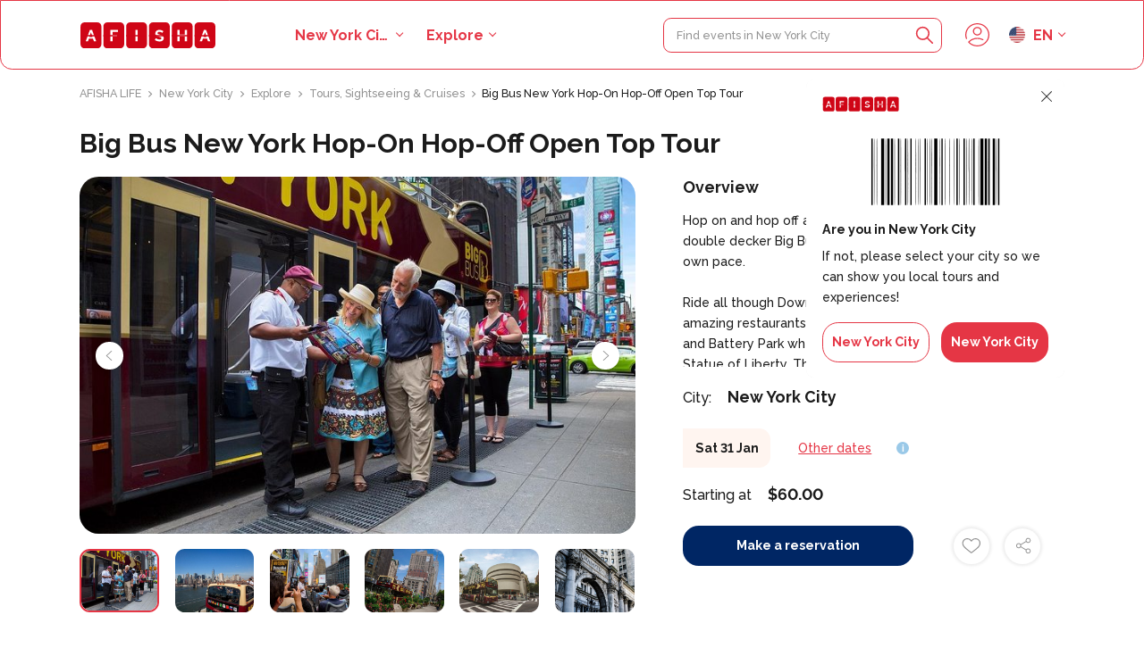

--- FILE ---
content_type: text/html; charset=UTF-8
request_url: https://tickets.afisha.life/event/big-bus-new-york-hop-on-hop-off-open-top-tour
body_size: 24416
content:
<!DOCTYPE html>
<html lang="en">
	
	<head>
		<meta charset="UTF-8">
<meta name="viewport" content="width=device-width, initial-scale=1, maximum-scale=1">
<meta name="csrf-token" content="wvWNsNKiV4YFtup7vDrVOjDJ14r6bERSBWqOZaDy">
<!-- <meta name="google-site-verification" content="G5JejqvxQz9LHf_tnhaRNHeJccIU0z6lib5W5JaN0Iw" /> -->

<link rel="shortcut icon" href="/images/favicon.png" type="image/x-icon">


	<meta property="og:image" content="https://tickets.afisha.life/images/og.jpg">

			<link rel="alternate" hreflang="en" href="https://tickets.afisha.life/event/big-bus-new-york-hop-on-hop-off-open-top-tour"/>
			<link rel="alternate" hreflang="ru" href="https://tickets.afisha.life/ru/event/big-bus-new-york-hop-on-hop-off-open-top-tour"/>
			<link rel="alternate" hreflang="fr" href="https://tickets.afisha.life/fr/event/big-bus-new-york-hop-on-hop-off-open-top-tour"/>
			<link rel="alternate" hreflang="pl" href="https://tickets.afisha.life/pl/event/big-bus-new-york-hop-on-hop-off-open-top-tour"/>
			<link rel="alternate" hreflang="uk" href="https://tickets.afisha.life/uk/event/big-bus-new-york-hop-on-hop-off-open-top-tour"/>
			<link rel="alternate" hreflang="sr" href="https://tickets.afisha.life/sr/event/big-bus-new-york-hop-on-hop-off-open-top-tour"/>
	
<script>
	var is_mobile = false
	var lang = document.querySelector('html').getAttribute('lang')
</script>

<link rel="preconnect" href="https://fonts.googleapis.com">
<link rel="preconnect" href="https://fonts.gstatic.com" crossorigin>
<link href="https://fonts.googleapis.com/css2?family=Raleway:wght@500;700&family=Montserrat:wght@600&display=swap" rel="stylesheet">

<!--
<link rel="canonical" href="https://trip-door.com/event/big-bus-new-york-hop-on-hop-off-open-top-tour"/>
<meta name="robots" content="noindex" />
-->

<!-- Google Tag Manager -->
<script>(function(w,d,s,l,i){w[l]=w[l]||[];w[l].push({'gtm.start':
	new Date().getTime(),event:'gtm.js'});var f=d.getElementsByTagName(s)[0],
	j=d.createElement(s),dl=l!='dataLayer'?'&l='+l:'';j.async=true;j.src=
	'https://www.googletagmanager.com/gtm.js?id='+i+dl;f.parentNode.insertBefore(j,f);
	})(window,document,'script','dataLayer','GTM-PQHQ8JJ');</script>
	<!-- End Google Tag Manager -->

<!-- Google tag (gtag.js)
<script async src="https://www.googletagmanager.com/gtag/js?id=G-G4S5XKX3CL"></script>
<script>
  window.dataLayer = window.dataLayer || [];
  function gtag(){dataLayer.push(arguments);}
  gtag('js', new Date());

  gtag('config', 'G-G4S5XKX3CL');
</script>

<meta name='ir-site-verification-token' value='-290090452'>
-->

		<title>Big Bus New York Hop-On Hop-Off Open Top Tour in New York City booking from $60.00</title>
		<meta name="description" content="Search for the best Tours, Sightseeing &amp; Cruises in New York City on tickets.afisha.life. Hop on and hop off around New York City with an open-top double decker Big Bus tour and visit NYC attractions at your own pace">
		<meta name="keywords" content="">
		
		
		
		<link rel="next" href="/event/big-bus-new-york-hop-on-hop-off-open-top-tour?page=2">
		
		<link rel='stylesheet' href='/css/cache/explore_event.css?v=1666230386'>

		<meta property="og:image" content="/photos/1/events/5096NYCHOHO/5096NYCHOHO-26.jpg">
        
	</head>

	<body style="--width: 0;" id="transition_disabled">
		<!-- Google Tag Manager (noscript) -->
			<noscript><iframe src="https://www.googletagmanager.com/ns.html?id=GTM-PQHQ8JJ"
			height="0" width="0" style="display:none;visibility:hidden"></iframe></noscript>
		<!-- End Google Tag Manager (noscript) -->

		<header class="header">
	
	
	<div class="container">
		<div class="header-inner">
			<div class="header-logo-toggle-wrapper">
				<div class="toggle mobile" onclick="toggle_menu(this)">
					<div class="toggle-item toggle-item-1"></div>
					<div class="toggle-item toggle-item-2"></div>				
					<div class="toggle-item toggle-item-3"></div>				
				</div>
				<a href="/" class="header-logo-wrapper">
					<img src="/images/logo.svg" alt="" class="logo">
				</a>
				
			</div>
			<div class="menu-wrapper mobile fade-in">

    <div class="menu">
        <div class="container">
    
            <a href="/" class="header-logo-wrapper">
                <img src="/images/logo.svg" alt="" class="header-menu-logo">
            </a>

            <form class="header-search-form" action="/search">
				<input type="text" name="s" class="little-text header-search-input" placeholder="Find events in New York City" required oninput="search_input(this, '/api-search')">
				<button type="submit" class="header-search-btn">
					<svg class="header-search-icon" width="24" height="24" viewBox="0 0 24 24" fill="none" xmlns="http://www.w3.org/2000/svg">
						<path d="M22.7329 21.485L16.7084 15.4562C17.8961 14.0318 18.6104 12.2115 18.6104 10.2234C18.6104 5.68786 14.8881 2 10.3095 2C5.73089 2 2 5.69216 2 10.2277C2 14.7633 5.72228 18.4512 10.3009 18.4512C12.246 18.4512 14.0361 17.7842 15.4562 16.6697L21.5022 22.7157C21.855 23.0685 22.38 23.0685 22.7329 22.7157C23.0858 22.3628 23.0858 21.8378 22.7329 21.485ZM3.76432 10.2277C3.76432 6.66468 6.69911 3.76862 10.3009 3.76862C13.9027 3.76862 16.8375 6.66468 16.8375 10.2277C16.8375 13.7908 13.9027 16.6869 10.3009 16.6869C6.69911 16.6869 3.76432 13.7865 3.76432 10.2277Z" fill="#E53645"/>
					</svg>
				</button>
				<div class="header-search-close-icon-wrapper" onclick="close_search()">
					<svg class="header-search-icon header-search-close-icon" width="24" height="24" viewBox="0 0 24 24" fill="none" xmlns="http://www.w3.org/2000/svg">
						<path d="M12.9482 11.9999L20.3764 4.57165C20.6379 4.31013 20.6379 3.88611 20.3764 3.62461C20.1149 3.36312 19.6909 3.36308 19.4294 3.62461L12.0011 11.0529L4.57287 3.62461C4.31135 3.36308 3.88733 3.36308 3.62583 3.62461C3.36434 3.88614 3.36431 4.31016 3.62583 4.57165L11.0541 11.9999L3.62583 19.4282C3.36431 19.6897 3.36431 20.1137 3.62583 20.3752C3.75658 20.506 3.92798 20.5713 4.09937 20.5713C4.27076 20.5713 4.44213 20.506 4.57291 20.3752L12.0011 12.947L19.4293 20.3752C19.5601 20.506 19.7315 20.5713 19.9029 20.5713C20.0743 20.5713 20.2456 20.506 20.3764 20.3752C20.6379 20.1137 20.6379 19.6897 20.3764 19.4282L12.9482 11.9999Z" fill="#E53645"/>
					</svg>	
				</div>
				<div class="search-items-content">
					<div class="search-items ">
                <div class="extra-text color-text">Nothing found</div>
        </div>

				</div>
			</form>

            <div class="h4 color-text menu-link menu-link-cities" onclick="open_modal('cities')">Select your city</div>
    
            <div class="menu-links">
                <div class="menu-link with-submenu">
                    <a href="/explore" class="h4 color-text">
                        Explore
                    </a>
                    <svg onclick="open_submenu(this); return false;" class="menu-link-arrow" width="18" height="18" viewBox="0 0 18 18" fill="none" xmlns="http://www.w3.org/2000/svg">
                        <path fill-rule="evenodd" clip-rule="evenodd" d="M6.96967 12.9697C6.67678 13.2626 6.67678 13.7374 6.96967 14.0303C7.26256 14.3232 7.73744 14.3232 8.03033 14.0303L12.5303 9.53033C12.8232 9.23744 12.8232 8.76256 12.5303 8.46967L8.03033 3.96967C7.73744 3.67678 7.26256 3.67678 6.96967 3.96967C6.67678 4.26256 6.67678 4.73744 6.96967 5.03033L10.9393 9L6.96967 12.9697Z" fill="#1B1B1B"/>
                    </svg>
                </div>
                <a href="/about" class="h4 color-text menu-link">About us</a>
                <a href="/partnership" class="h4 color-text menu-link">Partnership</a>
                <a href="/contacts" class="h4 color-text menu-link">Contacts</a>    
            </div>
            
            <div class="menu-social">
                                    <a href="https://www.facebook.com/afisha.life/" class="menu-social-link" rel="nofollow" target="_blank">
                        <img src="/photos/1/social/facebook-purple.svg" alt="" class="menu-social-image">
                    </a>
                                    <a href="https://twitter.com/afisha_life" class="menu-social-link" rel="nofollow" target="_blank">
                        <img src="/photos/1/social/twitter-purple.svg" alt="" class="menu-social-image">
                    </a>
                                    <a href="https://www.instagram.com/afisha.life/" class="menu-social-link" rel="nofollow" target="_blank">
                        <img src="/photos/1/social/instagram-purple.svg" alt="" class="menu-social-image">
                    </a>
                            </div>
    
        </div>
        <div class="submenu">
            <div class="container">
                <div class="body-text color-grey submenu-header" onclick="close_submenu(this)">
                    <svg class="submenu-header-arrow" width="18" height="18" viewBox="0 0 18 18" fill="none" xmlns="http://www.w3.org/2000/svg">
                        <path fill-rule="evenodd" clip-rule="evenodd" d="M11.0303 5.03033C11.3232 4.73744 11.3232 4.26256 11.0303 3.96967C10.7374 3.67678 10.2626 3.67678 9.96967 3.96967L5.46967 8.46967C5.17678 8.76256 5.17678 9.23744 5.46967 9.53033L9.96967 14.0303C10.2626 14.3232 10.7374 14.3232 11.0303 14.0303C11.3232 13.7374 11.3232 13.2626 11.0303 12.9697L7.06066 9L11.0303 5.03033Z" fill="#929292"/>
                    </svg>
                    Explore
                </div>
                <div class="submenu-links">
                                            <a href="/explore/unique-experiences" class="h4 color-text submenu-link">
                            <img src="/photos/1/categoria/thumb/100_immersive-experience-concept-collage.webp" alt="" class="submenu-link-image">
                            Unique Activities
                        </a>
                                            <a href="/explore/travel-transportation-services" class="h4 color-text submenu-link">
                            <img src="/photos/1/categoria/thumb/100_traveling-adventure-and-vacation-concept-with-compass.webp" alt="" class="submenu-link-image">
                            Transfers &amp; Transportation
                        </a>
                                            <a href="/explore/tours-sightseeing-cruises" class="h4 color-text submenu-link">
                            <img src="/photos/1/categoria/thumb/100_couple_on_the_shore_of_the_fjord_looks_at_a_cruise_liner_norway.webp" alt="" class="submenu-link-image">
                            Tours, Sightseeing &amp; Cruises
                        </a>
                                            <a href="/explore/tickets-passes" class="h4 color-text submenu-link">
                            <img src="/photos/1/categoria/thumb/100_smiling_pretty_brunette_woman_in_sun_glasses_holds_and_looks_at.webp" alt="" class="submenu-link-image">
                            Entry Tickets
                        </a>
                                            <a href="/explore/sporting-event-tickets-passes" class="h4 color-text submenu-link">
                            <img src="/photos/1/categoria/thumb/100_thinking_young_sporty_guy_wearing_headband_with_wristband_and_backpack.webp" alt="" class="submenu-link-image">
                            Sporting Events
                        </a>
                                            <a href="/explore/small-group" class="h4 color-text submenu-link">
                            <img src="/photos/1/categoria/thumb/100_travel_hiking_adventure_concept_group_of_young_friends_hiking_in.webp" alt="" class="submenu-link-image">
                            Good for Small Groups
                        </a>
                                            <a href="/explore/seasonal-special-occasions" class="h4 color-text submenu-link">
                            <img src="/photos/1/categoria/thumb/100_family-enjoying-a-trip-on-their-christmas-holidays.webp" alt="" class="submenu-link-image">
                            Seasonal &amp; Holiday Tours
                        </a>
                                            <a href="/explore/sanitation-measures-applied" class="h4 color-text submenu-link">
                            <img src="/photos/1/categoria/thumb/100_young_friends_with_backpacks_enjoying_view_traveling_in_canyon.webp" alt="" class="submenu-link-image">
                            Walking Tours
                        </a>
                                            <a href="/explore/outdoor-activities" class="h4 color-text submenu-link">
                            <img src="/photos/1/categoria/thumb/100_group-of-friends-ride-mountain-bike-in-the-forest-together.webp" alt="" class="submenu-link-image">
                            Outdoor Activities
                        </a>
                                            <a href="/explore/likely-to-sell-out" class="h4 color-text submenu-link">
                            <img src="/photos/1/categoria/thumb/100_tourist-coupe-outdoors-with-map-and-camera.webp" alt="" class="submenu-link-image">
                            Limitied Availability Tours
                        </a>
                                            <a href="/explore/lgbt-friendly-tours" class="h4 color-text submenu-link">
                            <img src="/photos/1/categoria/thumb/100_3711385.webp" alt="" class="submenu-link-image">
                            LGBT Friendly Tours 
                        </a>
                                            <a href="/explore/kid-friendly" class="h4 color-text submenu-link">
                            <img src="/photos/1/categoria/thumb/100_full-shot-family-running-on-meadow.webp" alt="" class="submenu-link-image">
                            Family-friendly Activities
                        </a>
                                            <a href="/explore/involves-animals" class="h4 color-text submenu-link">
                            <img src="/photos/1/categoria/thumb/100_person-carves-a-wooden-stick-outdoors.webp" alt="" class="submenu-link-image">
                            Wildlife Activities
                        </a>
                                            <a href="/explore/good-for-avoiding-crowds" class="h4 color-text submenu-link">
                            <img src="/photos/1/categoria/thumb/100_male-traveler-in-montenegro-outdoors.webp" alt="" class="submenu-link-image">
                            Solo Travelers&#039; Tours
                        </a>
                                            <a href="/explore/food-drink" class="h4 color-text submenu-link">
                            <img src="/photos/1/categoria/thumb/100_young-adults-enjoying-food.webp" alt="" class="submenu-link-image">
                            Food &amp; Drinks
                        </a>
                                            <a href="/explore/excellent-quality" class="h4 color-text submenu-link">
                            <img src="/photos/1/categoria/thumb/100_man-in-vacation-holding-little-globe-with-red-bag-on-blue.webp" alt="" class="submenu-link-image">
                            Travelers recommend
                        </a>
                                            <a href="/explore/classes-workshops" class="h4 color-text submenu-link">
                            <img src="/photos/1/categoria/thumb/100_group-of-people-discussing-business-issues.webp" alt="" class="submenu-link-image">
                            Good for Groups
                        </a>
                                            <a href="/explore/best-conversion" class="h4 color-text submenu-link">
                            <img src="/photos/1/categoria/thumb/100_2301.i203.001.P.m004.c33.coaching training flat cartoon set.webp" alt="" class="submenu-link-image">
                            Top Activities
                        </a>
                                            <a href="/explore/audio-guides" class="h4 color-text submenu-link">
                            <img src="/photos/1/categoria/thumb/100_flat_lay_composition_with_microphone_for_podcasts_and_black_studio.webp" alt="" class="submenu-link-image">
                            Guided Audio Tours
                        </a>
                                            <a href="/explore/art-culture" class="h4 color-text submenu-link">
                            <img src="/photos/1/categoria/thumb/100_set_of_paintbrushes_in_a_colored_painted_cup_in_front_of_a_venus.webp" alt="" class="submenu-link-image">
                            Art, Culture &amp; History
                        </a>
                                            <a href="/explore/viator-plus" class="h4 color-text submenu-link">
                            <img src="/photos/1/categoria/thumb/100_side-view-woman-taking-photos-with-phone.webp" alt="" class="submenu-link-image">
                            Attractions to explore
                        </a>
                                            <a href="/explore/sustainable-tours" class="h4 color-text submenu-link">
                            <img src="/images/thumb/100_article6.webp" alt="" class="submenu-link-image">
                            Sustainable Tours
                        </a>
                                            <a href="/explore/limousine-transfers" class="h4 color-text submenu-link">
                            <img src="/images/thumb/100_article6.webp" alt="" class="submenu-link-image">
                            Limousine Transfers
                        </a>
                                            <a href="/explore/donut-walking-tour" class="h4 color-text submenu-link">
                            <img src="/images/thumb/100_article6.webp" alt="" class="submenu-link-image">
                            Donut Walking Tour
                        </a>
                                            <a href="/explore/virtual-experiences" class="h4 color-text submenu-link">
                            <img src="/images/thumb/100_article6.webp" alt="" class="submenu-link-image">
                            Virtual Experiences
                        </a>
                                            <a href="/explore/additional-fees" class="h4 color-text submenu-link">
                            <img src="/images/thumb/100_article6.webp" alt="" class="submenu-link-image">
                            Additional fees
                        </a>
                                            <a href="/explore/dsa-non-compliant" class="h4 color-text submenu-link">
                            <img src="/images/thumb/100_article6.webp" alt="" class="submenu-link-image">
                            DSA non-compliant
                        </a>
                                    </div>
            </div>
        </div>
    </div>
</div>


			<div class="header-links desktop">
				<div class="header-dropdown header-link">
					<div class="h5 color-main header-dropdown-active header-dropdown-active-region" onclick="open_modal('cities')"><span>New York City</span></div>
				</div>
				<div class="header-dropdown header-dropdown-explore header-link">
					<a href="/explore" class="h5 color-main header-dropdown-active">Explore</a>
					<div class="header-dropdown-list header-dropdown-list-explore">
						<div class="header-dropdown-list-inner header-dropdown-list-explore-inner">
															<a href="/explore/unique-experiences" class="price-text color-text header-dropdown-item">
									<img src="/photos/1/categoria/thumb/100_immersive-experience-concept-collage.webp" alt="" class="header-dropdown-explore-image">
									Unique Activities
								</a>
															<a href="/explore/travel-transportation-services" class="price-text color-text header-dropdown-item">
									<img src="/photos/1/categoria/thumb/100_traveling-adventure-and-vacation-concept-with-compass.webp" alt="" class="header-dropdown-explore-image">
									Transfers &amp; Transportation
								</a>
															<a href="/explore/tours-sightseeing-cruises" class="price-text color-text header-dropdown-item">
									<img src="/photos/1/categoria/thumb/100_couple_on_the_shore_of_the_fjord_looks_at_a_cruise_liner_norway.webp" alt="" class="header-dropdown-explore-image">
									Tours, Sightseeing &amp; Cruises
								</a>
															<a href="/explore/tickets-passes" class="price-text color-text header-dropdown-item">
									<img src="/photos/1/categoria/thumb/100_smiling_pretty_brunette_woman_in_sun_glasses_holds_and_looks_at.webp" alt="" class="header-dropdown-explore-image">
									Entry Tickets
								</a>
															<a href="/explore/sporting-event-tickets-passes" class="price-text color-text header-dropdown-item">
									<img src="/photos/1/categoria/thumb/100_thinking_young_sporty_guy_wearing_headband_with_wristband_and_backpack.webp" alt="" class="header-dropdown-explore-image">
									Sporting Events
								</a>
															<a href="/explore/small-group" class="price-text color-text header-dropdown-item">
									<img src="/photos/1/categoria/thumb/100_travel_hiking_adventure_concept_group_of_young_friends_hiking_in.webp" alt="" class="header-dropdown-explore-image">
									Good for Small Groups
								</a>
															<a href="/explore/seasonal-special-occasions" class="price-text color-text header-dropdown-item">
									<img src="/photos/1/categoria/thumb/100_family-enjoying-a-trip-on-their-christmas-holidays.webp" alt="" class="header-dropdown-explore-image">
									Seasonal &amp; Holiday Tours
								</a>
															<a href="/explore/sanitation-measures-applied" class="price-text color-text header-dropdown-item">
									<img src="/photos/1/categoria/thumb/100_young_friends_with_backpacks_enjoying_view_traveling_in_canyon.webp" alt="" class="header-dropdown-explore-image">
									Walking Tours
								</a>
															<a href="/explore/outdoor-activities" class="price-text color-text header-dropdown-item">
									<img src="/photos/1/categoria/thumb/100_group-of-friends-ride-mountain-bike-in-the-forest-together.webp" alt="" class="header-dropdown-explore-image">
									Outdoor Activities
								</a>
															<a href="/explore/likely-to-sell-out" class="price-text color-text header-dropdown-item">
									<img src="/photos/1/categoria/thumb/100_tourist-coupe-outdoors-with-map-and-camera.webp" alt="" class="header-dropdown-explore-image">
									Limitied Availability Tours
								</a>
															<a href="/explore/lgbt-friendly-tours" class="price-text color-text header-dropdown-item">
									<img src="/photos/1/categoria/thumb/100_3711385.webp" alt="" class="header-dropdown-explore-image">
									LGBT Friendly Tours 
								</a>
															<a href="/explore/kid-friendly" class="price-text color-text header-dropdown-item">
									<img src="/photos/1/categoria/thumb/100_full-shot-family-running-on-meadow.webp" alt="" class="header-dropdown-explore-image">
									Family-friendly Activities
								</a>
															<a href="/explore/involves-animals" class="price-text color-text header-dropdown-item">
									<img src="/photos/1/categoria/thumb/100_person-carves-a-wooden-stick-outdoors.webp" alt="" class="header-dropdown-explore-image">
									Wildlife Activities
								</a>
															<a href="/explore/good-for-avoiding-crowds" class="price-text color-text header-dropdown-item">
									<img src="/photos/1/categoria/thumb/100_male-traveler-in-montenegro-outdoors.webp" alt="" class="header-dropdown-explore-image">
									Solo Travelers&#039; Tours
								</a>
															<a href="/explore/food-drink" class="price-text color-text header-dropdown-item">
									<img src="/photos/1/categoria/thumb/100_young-adults-enjoying-food.webp" alt="" class="header-dropdown-explore-image">
									Food &amp; Drinks
								</a>
															<a href="/explore/excellent-quality" class="price-text color-text header-dropdown-item">
									<img src="/photos/1/categoria/thumb/100_man-in-vacation-holding-little-globe-with-red-bag-on-blue.webp" alt="" class="header-dropdown-explore-image">
									Travelers recommend
								</a>
															<a href="/explore/classes-workshops" class="price-text color-text header-dropdown-item">
									<img src="/photos/1/categoria/thumb/100_group-of-people-discussing-business-issues.webp" alt="" class="header-dropdown-explore-image">
									Good for Groups
								</a>
															<a href="/explore/best-conversion" class="price-text color-text header-dropdown-item">
									<img src="/photos/1/categoria/thumb/100_2301.i203.001.P.m004.c33.coaching training flat cartoon set.webp" alt="" class="header-dropdown-explore-image">
									Top Activities
								</a>
															<a href="/explore/audio-guides" class="price-text color-text header-dropdown-item">
									<img src="/photos/1/categoria/thumb/100_flat_lay_composition_with_microphone_for_podcasts_and_black_studio.webp" alt="" class="header-dropdown-explore-image">
									Guided Audio Tours
								</a>
															<a href="/explore/art-culture" class="price-text color-text header-dropdown-item">
									<img src="/photos/1/categoria/thumb/100_set_of_paintbrushes_in_a_colored_painted_cup_in_front_of_a_venus.webp" alt="" class="header-dropdown-explore-image">
									Art, Culture &amp; History
								</a>
															<a href="/explore/viator-plus" class="price-text color-text header-dropdown-item">
									<img src="/photos/1/categoria/thumb/100_side-view-woman-taking-photos-with-phone.webp" alt="" class="header-dropdown-explore-image">
									Attractions to explore
								</a>
															<a href="/explore/sustainable-tours" class="price-text color-text header-dropdown-item">
									<img src="/images/thumb/100_article6.webp" alt="" class="header-dropdown-explore-image">
									Sustainable Tours
								</a>
															<a href="/explore/limousine-transfers" class="price-text color-text header-dropdown-item">
									<img src="/images/thumb/100_article6.webp" alt="" class="header-dropdown-explore-image">
									Limousine Transfers
								</a>
															<a href="/explore/donut-walking-tour" class="price-text color-text header-dropdown-item">
									<img src="/images/thumb/100_article6.webp" alt="" class="header-dropdown-explore-image">
									Donut Walking Tour
								</a>
															<a href="/explore/virtual-experiences" class="price-text color-text header-dropdown-item">
									<img src="/images/thumb/100_article6.webp" alt="" class="header-dropdown-explore-image">
									Virtual Experiences
								</a>
															<a href="/explore/additional-fees" class="price-text color-text header-dropdown-item">
									<img src="/images/thumb/100_article6.webp" alt="" class="header-dropdown-explore-image">
									Additional fees
								</a>
															<a href="/explore/dsa-non-compliant" class="price-text color-text header-dropdown-item">
									<img src="/images/thumb/100_article6.webp" alt="" class="header-dropdown-explore-image">
									DSA non-compliant
								</a>
													</div>
					</div>
				</div>
			</div>
			<form class="header-search-form" action="/search">
				<input type="text" name="s" class="little-text header-search-input" placeholder="Find events in New York City" required oninput="search_input(this, '/api-search')">
				<button type="submit" class="header-search-btn">
					<svg class="header-search-icon" width="24" height="24" viewBox="0 0 24 24" fill="none" xmlns="http://www.w3.org/2000/svg">
						<path d="M22.7329 21.485L16.7084 15.4562C17.8961 14.0318 18.6104 12.2115 18.6104 10.2234C18.6104 5.68786 14.8881 2 10.3095 2C5.73089 2 2 5.69216 2 10.2277C2 14.7633 5.72228 18.4512 10.3009 18.4512C12.246 18.4512 14.0361 17.7842 15.4562 16.6697L21.5022 22.7157C21.855 23.0685 22.38 23.0685 22.7329 22.7157C23.0858 22.3628 23.0858 21.8378 22.7329 21.485ZM3.76432 10.2277C3.76432 6.66468 6.69911 3.76862 10.3009 3.76862C13.9027 3.76862 16.8375 6.66468 16.8375 10.2277C16.8375 13.7908 13.9027 16.6869 10.3009 16.6869C6.69911 16.6869 3.76432 13.7865 3.76432 10.2277Z" fill="#E53645"/>
					</svg>
				</button>
				<div class="header-search-close-icon-wrapper" onclick="close_search()">
					<svg class="header-search-icon header-search-close-icon" width="24" height="24" viewBox="0 0 24 24" fill="none" xmlns="http://www.w3.org/2000/svg">
						<path d="M12.9482 11.9999L20.3764 4.57165C20.6379 4.31013 20.6379 3.88611 20.3764 3.62461C20.1149 3.36312 19.6909 3.36308 19.4294 3.62461L12.0011 11.0529L4.57287 3.62461C4.31135 3.36308 3.88733 3.36308 3.62583 3.62461C3.36434 3.88614 3.36431 4.31016 3.62583 4.57165L11.0541 11.9999L3.62583 19.4282C3.36431 19.6897 3.36431 20.1137 3.62583 20.3752C3.75658 20.506 3.92798 20.5713 4.09937 20.5713C4.27076 20.5713 4.44213 20.506 4.57291 20.3752L12.0011 12.947L19.4293 20.3752C19.5601 20.506 19.7315 20.5713 19.9029 20.5713C20.0743 20.5713 20.2456 20.506 20.3764 20.3752C20.6379 20.1137 20.6379 19.6897 20.3764 19.4282L12.9482 11.9999Z" fill="#E53645"/>
					</svg>	
				</div>
				<div class="search-items-content">
					<div class="search-items ">
                <div class="extra-text color-text">Nothing found</div>
        </div>

				</div>
			</form>
			<div class="header-icons">
				
									<svg onclick="open_modal('login')" class="header-icon header-icon-user" width="30" height="30" viewBox="0 0 30 30" fill="none" xmlns="http://www.w3.org/2000/svg">
						<path d="M30.0002 15.0001C30.0002 12.9759 29.603 11.0109 28.8204 9.16046C28.0662 7.37425 26.9856 5.76984 25.6078 4.39243C24.23 3.01442 22.6258 1.93341 20.8399 1.18001C18.9893 0.397003 17.0245 0 15.0001 0C12.9759 0 11.0109 0.397003 9.16026 1.17961C7.37405 1.93381 5.76964 3.01482 4.39243 4.39223C3.01442 5.77024 1.93341 7.37445 1.17981 9.15986C0.396803 11.0105 0 12.9755 0 15.0001C0 16.7523 0.299802 18.4697 0.891206 20.1039C1.02161 20.4645 1.41901 20.6511 1.78041 20.5207C2.14101 20.3903 2.32762 19.9921 2.19701 19.6313C1.66081 18.1489 1.38881 16.5907 1.38881 14.9999C1.38881 13.1621 1.74881 11.3793 2.45922 9.70047C3.14282 8.08045 4.12363 6.62484 5.37424 5.37424C6.62464 4.12403 8.08005 3.14342 9.70086 2.45902C11.3797 1.74881 13.1629 1.38881 15.0001 1.38881C16.8377 1.38881 18.6205 1.74881 20.2995 2.45902C21.9195 3.14282 23.3752 4.12363 24.6258 5.37444C25.876 6.62464 26.8568 8.08005 27.5408 9.70107C28.251 11.3799 28.6112 13.1627 28.6112 15.0001C28.6112 16.8375 28.251 18.6201 27.5402 20.3001C26.9766 21.6393 26.1976 22.8796 25.2254 23.9862C25.0352 24.2028 24.8332 24.418 24.6256 24.6258C23.3748 25.8764 21.9193 26.8572 20.2987 27.5412C18.6201 28.2512 16.8373 28.6114 14.9997 28.6114C13.1621 28.6114 11.3793 28.2512 9.69987 27.541C9.49726 27.4556 9.29746 27.3654 9.10006 27.2706C7.71885 26.6076 6.46784 25.72 5.37384 24.6256C5.31424 24.5662 5.25504 24.5058 5.19584 24.4446C5.25504 24.3834 5.31444 24.323 5.37384 24.2634C6.62404 23.0132 8.07945 22.0323 9.70026 21.3479C11.3791 20.6377 13.1623 20.2777 14.9995 20.2777C16.8371 20.2777 18.6199 20.6377 20.2987 21.3479C20.7181 21.5249 21.1331 21.7253 21.5325 21.9441C21.8683 22.1277 22.2906 22.0049 22.4752 21.6685C22.6592 21.3319 22.536 20.9101 22.1994 20.7259C21.7591 20.4849 21.3015 20.2637 20.8395 20.0687C18.9889 19.2859 17.0241 18.8889 14.9997 18.8889C12.9755 18.8889 11.0105 19.2859 9.15986 20.0685C7.37365 20.8227 5.76924 21.9037 4.39203 23.281C4.16603 23.507 3.94363 23.744 3.73102 23.9858C3.50022 24.248 3.50022 24.641 3.73102 24.9032C3.94363 25.1448 4.16623 25.382 4.39203 25.6076C5.76944 26.9854 7.37345 28.0662 9.15966 28.82C11.0105 29.603 12.9753 30 14.9999 30C17.0245 30 18.9891 29.603 20.8393 28.8202C22.6254 28.0664 24.2298 26.9856 25.608 25.6074C25.8366 25.3786 26.0592 25.1414 26.2688 24.9028C26.269 24.9026 26.2692 24.9022 26.2694 24.902C27.3404 23.683 28.1986 22.316 28.82 20.8399C29.603 18.9893 30.0002 17.0243 30.0002 15.0001Z" fill="#E53645"/>
						<path d="M20.4866 10.3471C20.4866 7.32206 18.0256 4.86084 15.0004 4.86084C11.9752 4.86084 9.51416 7.32206 9.51416 10.3471C9.51416 13.3721 11.9752 15.8333 15.0004 15.8333C18.0256 15.8333 20.4866 13.3721 20.4866 10.3471ZM10.9032 10.3471C10.9032 8.08786 12.7414 6.24985 15.0004 6.24985C17.2594 6.24985 19.0976 8.08786 19.0976 10.3471C19.0976 12.6063 17.2596 14.4443 15.0004 14.4443C12.7412 14.4443 10.9032 12.6063 10.9032 10.3471Z" fill="#E53645"/>
					</svg>
							</div>
			<div class="header-dropdown header-link header-dropdown-langs">
				<div class="h5 color-main header-dropdown-active">
					<img src="/images/langs/en.png" alt="" class="header-lang-image">
					en
				</div>
				<div class="header-dropdown-list">
					<div class="header-dropdown-list-inner">
											<a href="https://tickets.afisha.life/event/big-bus-new-york-hop-on-hop-off-open-top-tour" class="body-text color-text header-dropdown-item">
							<img src="/images/langs/en.png" alt="" class="header-lang-image">
							English
						</a>	
											<a href="https://tickets.afisha.life/ru/event/big-bus-new-york-hop-on-hop-off-open-top-tour" class="body-text color-text header-dropdown-item">
							<img src="/images/langs/ru.png" alt="" class="header-lang-image">
							Russian
						</a>	
											<a href="https://tickets.afisha.life/fr/event/big-bus-new-york-hop-on-hop-off-open-top-tour" class="body-text color-text header-dropdown-item">
							<img src="/images/langs/fr.png" alt="" class="header-lang-image">
							French
						</a>	
											<a href="https://tickets.afisha.life/pl/event/big-bus-new-york-hop-on-hop-off-open-top-tour" class="body-text color-text header-dropdown-item">
							<img src="/images/langs/pl.png" alt="" class="header-lang-image">
							Polish
						</a>	
											<a href="https://tickets.afisha.life/uk/event/big-bus-new-york-hop-on-hop-off-open-top-tour" class="body-text color-text header-dropdown-item">
							<img src="/images/langs/uk.png" alt="" class="header-lang-image">
							Ukrainian
						</a>	
											<a href="https://tickets.afisha.life/sr/event/big-bus-new-york-hop-on-hop-off-open-top-tour" class="body-text color-text header-dropdown-item">
							<img src="/images/langs/sr.png" alt="" class="header-lang-image">
							Serbian
						</a>	
										</div>
				</div>
			</div>
		</div>
	</div>
</header>

<div class="header headermobile mobile">

	<div class="headermobile-inner">

		<a href="/explore" class="h5 color-text header-mobile-text">Explore</a>

		<div class="headermobile-toggle-wrapper">
			<div class="headermobile-toggle toggle" onclick="toggle_menu(this)">
				<div class="toggle-item toggle-item-1"></div>
				<div class="toggle-item toggle-item-2"></div>				
				<div class="toggle-item toggle-item-3"></div>	
			</div>
		</div>
	
					<div onclick="open_modal('login')" class="h5 color-text header-mobile-text">Log in</div>	
			</div>

	<div class="menu-wrapper mobile fade-in">

    <div class="menu">
        <div class="container">
    
            <a href="/" class="header-logo-wrapper">
                <img src="/images/logo.svg" alt="" class="header-menu-logo">
            </a>

            <form class="header-search-form" action="/search">
				<input type="text" name="s" class="little-text header-search-input" placeholder="Find events in New York City" required oninput="search_input(this, '/api-search')">
				<button type="submit" class="header-search-btn">
					<svg class="header-search-icon" width="24" height="24" viewBox="0 0 24 24" fill="none" xmlns="http://www.w3.org/2000/svg">
						<path d="M22.7329 21.485L16.7084 15.4562C17.8961 14.0318 18.6104 12.2115 18.6104 10.2234C18.6104 5.68786 14.8881 2 10.3095 2C5.73089 2 2 5.69216 2 10.2277C2 14.7633 5.72228 18.4512 10.3009 18.4512C12.246 18.4512 14.0361 17.7842 15.4562 16.6697L21.5022 22.7157C21.855 23.0685 22.38 23.0685 22.7329 22.7157C23.0858 22.3628 23.0858 21.8378 22.7329 21.485ZM3.76432 10.2277C3.76432 6.66468 6.69911 3.76862 10.3009 3.76862C13.9027 3.76862 16.8375 6.66468 16.8375 10.2277C16.8375 13.7908 13.9027 16.6869 10.3009 16.6869C6.69911 16.6869 3.76432 13.7865 3.76432 10.2277Z" fill="#E53645"/>
					</svg>
				</button>
				<div class="header-search-close-icon-wrapper" onclick="close_search()">
					<svg class="header-search-icon header-search-close-icon" width="24" height="24" viewBox="0 0 24 24" fill="none" xmlns="http://www.w3.org/2000/svg">
						<path d="M12.9482 11.9999L20.3764 4.57165C20.6379 4.31013 20.6379 3.88611 20.3764 3.62461C20.1149 3.36312 19.6909 3.36308 19.4294 3.62461L12.0011 11.0529L4.57287 3.62461C4.31135 3.36308 3.88733 3.36308 3.62583 3.62461C3.36434 3.88614 3.36431 4.31016 3.62583 4.57165L11.0541 11.9999L3.62583 19.4282C3.36431 19.6897 3.36431 20.1137 3.62583 20.3752C3.75658 20.506 3.92798 20.5713 4.09937 20.5713C4.27076 20.5713 4.44213 20.506 4.57291 20.3752L12.0011 12.947L19.4293 20.3752C19.5601 20.506 19.7315 20.5713 19.9029 20.5713C20.0743 20.5713 20.2456 20.506 20.3764 20.3752C20.6379 20.1137 20.6379 19.6897 20.3764 19.4282L12.9482 11.9999Z" fill="#E53645"/>
					</svg>	
				</div>
				<div class="search-items-content">
					<div class="search-items ">
                <div class="extra-text color-text">Nothing found</div>
        </div>

				</div>
			</form>

            <div class="h4 color-text menu-link menu-link-cities" onclick="open_modal('cities')">Select your city</div>
    
            <div class="menu-links">
                <div class="menu-link with-submenu">
                    <a href="/explore" class="h4 color-text">
                        Explore
                    </a>
                    <svg onclick="open_submenu(this); return false;" class="menu-link-arrow" width="18" height="18" viewBox="0 0 18 18" fill="none" xmlns="http://www.w3.org/2000/svg">
                        <path fill-rule="evenodd" clip-rule="evenodd" d="M6.96967 12.9697C6.67678 13.2626 6.67678 13.7374 6.96967 14.0303C7.26256 14.3232 7.73744 14.3232 8.03033 14.0303L12.5303 9.53033C12.8232 9.23744 12.8232 8.76256 12.5303 8.46967L8.03033 3.96967C7.73744 3.67678 7.26256 3.67678 6.96967 3.96967C6.67678 4.26256 6.67678 4.73744 6.96967 5.03033L10.9393 9L6.96967 12.9697Z" fill="#1B1B1B"/>
                    </svg>
                </div>
                <a href="/about" class="h4 color-text menu-link">About us</a>
                <a href="/partnership" class="h4 color-text menu-link">Partnership</a>
                <a href="/contacts" class="h4 color-text menu-link">Contacts</a>    
            </div>
            
            <div class="menu-social">
                                    <a href="https://www.facebook.com/afisha.life/" class="menu-social-link" rel="nofollow" target="_blank">
                        <img src="/photos/1/social/facebook-purple.svg" alt="" class="menu-social-image">
                    </a>
                                    <a href="https://twitter.com/afisha_life" class="menu-social-link" rel="nofollow" target="_blank">
                        <img src="/photos/1/social/twitter-purple.svg" alt="" class="menu-social-image">
                    </a>
                                    <a href="https://www.instagram.com/afisha.life/" class="menu-social-link" rel="nofollow" target="_blank">
                        <img src="/photos/1/social/instagram-purple.svg" alt="" class="menu-social-image">
                    </a>
                            </div>
    
        </div>
        <div class="submenu">
            <div class="container">
                <div class="body-text color-grey submenu-header" onclick="close_submenu(this)">
                    <svg class="submenu-header-arrow" width="18" height="18" viewBox="0 0 18 18" fill="none" xmlns="http://www.w3.org/2000/svg">
                        <path fill-rule="evenodd" clip-rule="evenodd" d="M11.0303 5.03033C11.3232 4.73744 11.3232 4.26256 11.0303 3.96967C10.7374 3.67678 10.2626 3.67678 9.96967 3.96967L5.46967 8.46967C5.17678 8.76256 5.17678 9.23744 5.46967 9.53033L9.96967 14.0303C10.2626 14.3232 10.7374 14.3232 11.0303 14.0303C11.3232 13.7374 11.3232 13.2626 11.0303 12.9697L7.06066 9L11.0303 5.03033Z" fill="#929292"/>
                    </svg>
                    Explore
                </div>
                <div class="submenu-links">
                                            <a href="/explore/unique-experiences" class="h4 color-text submenu-link">
                            <img src="/photos/1/categoria/thumb/100_immersive-experience-concept-collage.webp" alt="" class="submenu-link-image">
                            Unique Activities
                        </a>
                                            <a href="/explore/travel-transportation-services" class="h4 color-text submenu-link">
                            <img src="/photos/1/categoria/thumb/100_traveling-adventure-and-vacation-concept-with-compass.webp" alt="" class="submenu-link-image">
                            Transfers &amp; Transportation
                        </a>
                                            <a href="/explore/tours-sightseeing-cruises" class="h4 color-text submenu-link">
                            <img src="/photos/1/categoria/thumb/100_couple_on_the_shore_of_the_fjord_looks_at_a_cruise_liner_norway.webp" alt="" class="submenu-link-image">
                            Tours, Sightseeing &amp; Cruises
                        </a>
                                            <a href="/explore/tickets-passes" class="h4 color-text submenu-link">
                            <img src="/photos/1/categoria/thumb/100_smiling_pretty_brunette_woman_in_sun_glasses_holds_and_looks_at.webp" alt="" class="submenu-link-image">
                            Entry Tickets
                        </a>
                                            <a href="/explore/sporting-event-tickets-passes" class="h4 color-text submenu-link">
                            <img src="/photos/1/categoria/thumb/100_thinking_young_sporty_guy_wearing_headband_with_wristband_and_backpack.webp" alt="" class="submenu-link-image">
                            Sporting Events
                        </a>
                                            <a href="/explore/small-group" class="h4 color-text submenu-link">
                            <img src="/photos/1/categoria/thumb/100_travel_hiking_adventure_concept_group_of_young_friends_hiking_in.webp" alt="" class="submenu-link-image">
                            Good for Small Groups
                        </a>
                                            <a href="/explore/seasonal-special-occasions" class="h4 color-text submenu-link">
                            <img src="/photos/1/categoria/thumb/100_family-enjoying-a-trip-on-their-christmas-holidays.webp" alt="" class="submenu-link-image">
                            Seasonal &amp; Holiday Tours
                        </a>
                                            <a href="/explore/sanitation-measures-applied" class="h4 color-text submenu-link">
                            <img src="/photos/1/categoria/thumb/100_young_friends_with_backpacks_enjoying_view_traveling_in_canyon.webp" alt="" class="submenu-link-image">
                            Walking Tours
                        </a>
                                            <a href="/explore/outdoor-activities" class="h4 color-text submenu-link">
                            <img src="/photos/1/categoria/thumb/100_group-of-friends-ride-mountain-bike-in-the-forest-together.webp" alt="" class="submenu-link-image">
                            Outdoor Activities
                        </a>
                                            <a href="/explore/likely-to-sell-out" class="h4 color-text submenu-link">
                            <img src="/photos/1/categoria/thumb/100_tourist-coupe-outdoors-with-map-and-camera.webp" alt="" class="submenu-link-image">
                            Limitied Availability Tours
                        </a>
                                            <a href="/explore/lgbt-friendly-tours" class="h4 color-text submenu-link">
                            <img src="/photos/1/categoria/thumb/100_3711385.webp" alt="" class="submenu-link-image">
                            LGBT Friendly Tours 
                        </a>
                                            <a href="/explore/kid-friendly" class="h4 color-text submenu-link">
                            <img src="/photos/1/categoria/thumb/100_full-shot-family-running-on-meadow.webp" alt="" class="submenu-link-image">
                            Family-friendly Activities
                        </a>
                                            <a href="/explore/involves-animals" class="h4 color-text submenu-link">
                            <img src="/photos/1/categoria/thumb/100_person-carves-a-wooden-stick-outdoors.webp" alt="" class="submenu-link-image">
                            Wildlife Activities
                        </a>
                                            <a href="/explore/good-for-avoiding-crowds" class="h4 color-text submenu-link">
                            <img src="/photos/1/categoria/thumb/100_male-traveler-in-montenegro-outdoors.webp" alt="" class="submenu-link-image">
                            Solo Travelers&#039; Tours
                        </a>
                                            <a href="/explore/food-drink" class="h4 color-text submenu-link">
                            <img src="/photos/1/categoria/thumb/100_young-adults-enjoying-food.webp" alt="" class="submenu-link-image">
                            Food &amp; Drinks
                        </a>
                                            <a href="/explore/excellent-quality" class="h4 color-text submenu-link">
                            <img src="/photos/1/categoria/thumb/100_man-in-vacation-holding-little-globe-with-red-bag-on-blue.webp" alt="" class="submenu-link-image">
                            Travelers recommend
                        </a>
                                            <a href="/explore/classes-workshops" class="h4 color-text submenu-link">
                            <img src="/photos/1/categoria/thumb/100_group-of-people-discussing-business-issues.webp" alt="" class="submenu-link-image">
                            Good for Groups
                        </a>
                                            <a href="/explore/best-conversion" class="h4 color-text submenu-link">
                            <img src="/photos/1/categoria/thumb/100_2301.i203.001.P.m004.c33.coaching training flat cartoon set.webp" alt="" class="submenu-link-image">
                            Top Activities
                        </a>
                                            <a href="/explore/audio-guides" class="h4 color-text submenu-link">
                            <img src="/photos/1/categoria/thumb/100_flat_lay_composition_with_microphone_for_podcasts_and_black_studio.webp" alt="" class="submenu-link-image">
                            Guided Audio Tours
                        </a>
                                            <a href="/explore/art-culture" class="h4 color-text submenu-link">
                            <img src="/photos/1/categoria/thumb/100_set_of_paintbrushes_in_a_colored_painted_cup_in_front_of_a_venus.webp" alt="" class="submenu-link-image">
                            Art, Culture &amp; History
                        </a>
                                            <a href="/explore/viator-plus" class="h4 color-text submenu-link">
                            <img src="/photos/1/categoria/thumb/100_side-view-woman-taking-photos-with-phone.webp" alt="" class="submenu-link-image">
                            Attractions to explore
                        </a>
                                            <a href="/explore/sustainable-tours" class="h4 color-text submenu-link">
                            <img src="/images/thumb/100_article6.webp" alt="" class="submenu-link-image">
                            Sustainable Tours
                        </a>
                                            <a href="/explore/limousine-transfers" class="h4 color-text submenu-link">
                            <img src="/images/thumb/100_article6.webp" alt="" class="submenu-link-image">
                            Limousine Transfers
                        </a>
                                            <a href="/explore/donut-walking-tour" class="h4 color-text submenu-link">
                            <img src="/images/thumb/100_article6.webp" alt="" class="submenu-link-image">
                            Donut Walking Tour
                        </a>
                                            <a href="/explore/virtual-experiences" class="h4 color-text submenu-link">
                            <img src="/images/thumb/100_article6.webp" alt="" class="submenu-link-image">
                            Virtual Experiences
                        </a>
                                            <a href="/explore/additional-fees" class="h4 color-text submenu-link">
                            <img src="/images/thumb/100_article6.webp" alt="" class="submenu-link-image">
                            Additional fees
                        </a>
                                            <a href="/explore/dsa-non-compliant" class="h4 color-text submenu-link">
                            <img src="/images/thumb/100_article6.webp" alt="" class="submenu-link-image">
                            DSA non-compliant
                        </a>
                                    </div>
            </div>
        </div>
    </div>
</div>


</div>



		<div class="body-wrapper">

			
			<div class="breadcrumbs"> 
    <div class="container">
        <ul class="breadcrumbs-inner">
                            <li class="breadcrumbs-item">
                                            <a href="/" class="breadcrumbs-link">
                            AFISHA LIFE
                        </a>
                                    </li>
                            <li class="breadcrumbs-item">
                                            <a href="/new-york-city" class="breadcrumbs-link">
                            New York City
                        </a>
                                    </li>
                            <li class="breadcrumbs-item">
                                            <a href="/explore" class="breadcrumbs-link">
                            Explore
                        </a>
                                    </li>
                            <li class="breadcrumbs-item">
                                            <a href="/explore/tours-sightseeing-cruises" class="breadcrumbs-link">
                            Tours, Sightseeing &amp; Cruises
                        </a>
                                    </li>
                            <li class="breadcrumbs-item">
                                            <div class="breadcrumbs-link breadcrumbs-last">
                            Big Bus New York Hop-On Hop-Off Open Top Tour
                        </div>
                                    </li>
                    </ul>
    </div>
</div>


<script type="application/ld+json">
    {"@context":"http:\/\/schema.org","@type":"BreadcrumbList","itemListElement":[{"@type":"ListItem","position":1,"name":"AFISHA LIFE","item":null},{"@type":"ListItem","position":2,"name":"New York City","item":"\/\/new-york-city"},{"@type":"ListItem","position":3,"name":"Explore","item":"\/\/explore"},{"@type":"ListItem","position":4,"name":"Tours, Sightseeing \u0026 Cruises","item":"\/\/explore\/tours-sightseeing-cruises"},{"@type":"ListItem","position":5,"name":"Big Bus New York Hop-On Hop-Off Open Top Tour","item":"https:\/\/tickets.afisha.life\/event\/big-bus-new-york-hop-on-hop-off-open-top-tour"}]}</script>





	<div class="event-page">
		<div class="event-info">
			<div class="container">

				<h1 class="h2 color-text event-page-title">Big Bus New York Hop-On Hop-Off Open Top Tour</h1>

				<div class="event-info-inner">
					
					
					<div class="slider-wrapper">
    
    <div class="event-slider-block">
        <div class="slider">
                            <div><img srcset="/images/lazy.svg" src="/photos/1/events/5096NYCHOHO/5096NYCHOHO-20.jpg" class="slider-image" alt=""></div>
                            <div><img srcset="/images/lazy.svg" src="/photos/1/events/5096NYCHOHO/5096NYCHOHO-26.jpg" class="slider-image" alt=""></div>
                            <div><img srcset="/images/lazy.svg" src="/photos/1/events/5096NYCHOHO/5096NYCHOHO-23.jpg" class="slider-image" alt=""></div>
                            <div><img srcset="/images/lazy.svg" src="/photos/1/events/5096NYCHOHO/5096NYCHOHO-1f.jpg" class="slider-image" alt=""></div>
                            <div><img srcset="/images/lazy.svg" src="/photos/1/events/5096NYCHOHO/5096NYCHOHO-fe.jpg" class="slider-image" alt=""></div>
                            <div><img srcset="/images/lazy.svg" src="/photos/1/events/5096NYCHOHO/5096NYCHOHO-04.jpg" class="slider-image" alt=""></div>
                            <div><img srcset="/images/lazy.svg" src="/photos/1/events/5096NYCHOHO/5096NYCHOHO-08.jpg" class="slider-image" alt=""></div>
                            <div><img srcset="/images/lazy.svg" src="/photos/1/events/5096NYCHOHO/5096NYCHOHO-b6.jpg" class="slider-image" alt=""></div>
                            <div><img srcset="/images/lazy.svg" src="/photos/1/events/5096NYCHOHO/5096NYCHOHO-b3.jpg" class="slider-image" alt=""></div>
                            <div><img srcset="/images/lazy.svg" src="/photos/1/events/5096NYCHOHO/5096NYCHOHO-0f.jpg" class="slider-image" alt=""></div>
                            <div><img srcset="/images/lazy.svg" src="/photos/1/events/5096NYCHOHO/5096NYCHOHO-11.jpg" class="slider-image" alt=""></div>
                    </div>
    </div>

    
        <div class="event-nav-slider-block">
            <div class="navslider desktop">
                                    <div><img srcset="/images/lazy.svg" src="/photos/1/events/5096NYCHOHO/5096NYCHOHO-20.jpg" class="navslider-image" alt=""></div>
                                    <div><img srcset="/images/lazy.svg" src="/photos/1/events/5096NYCHOHO/5096NYCHOHO-26.jpg" class="navslider-image" alt=""></div>
                                    <div><img srcset="/images/lazy.svg" src="/photos/1/events/5096NYCHOHO/5096NYCHOHO-23.jpg" class="navslider-image" alt=""></div>
                                    <div><img srcset="/images/lazy.svg" src="/photos/1/events/5096NYCHOHO/5096NYCHOHO-1f.jpg" class="navslider-image" alt=""></div>
                                    <div><img srcset="/images/lazy.svg" src="/photos/1/events/5096NYCHOHO/5096NYCHOHO-fe.jpg" class="navslider-image" alt=""></div>
                                    <div><img srcset="/images/lazy.svg" src="/photos/1/events/5096NYCHOHO/5096NYCHOHO-04.jpg" class="navslider-image" alt=""></div>
                                    <div><img srcset="/images/lazy.svg" src="/photos/1/events/5096NYCHOHO/5096NYCHOHO-08.jpg" class="navslider-image" alt=""></div>
                                    <div><img srcset="/images/lazy.svg" src="/photos/1/events/5096NYCHOHO/5096NYCHOHO-b6.jpg" class="navslider-image" alt=""></div>
                                    <div><img srcset="/images/lazy.svg" src="/photos/1/events/5096NYCHOHO/5096NYCHOHO-b3.jpg" class="navslider-image" alt=""></div>
                                    <div><img srcset="/images/lazy.svg" src="/photos/1/events/5096NYCHOHO/5096NYCHOHO-0f.jpg" class="navslider-image" alt=""></div>
                                    <div><img srcset="/images/lazy.svg" src="/photos/1/events/5096NYCHOHO/5096NYCHOHO-11.jpg" class="navslider-image" alt=""></div>
                            </div>
            <div class="arrows">
                <div class="slider-arrow-prev">
                    <svg class="arrow-svg" width="16" height="16" viewBox="0 0 16 16" fill="none" xmlns="http://www.w3.org/2000/svg">
                        <path d="M3.87056 7.56099L11.2587 0.172821C11.5033 -0.0633983 11.8931 -0.0566162 12.1293 0.187973C12.3597 0.426573 12.3597 0.80482 12.1293 1.04338L5.17641 7.99627L12.1293 14.9492C12.3697 15.1896 12.3697 15.5793 12.1293 15.8197C11.8889 16.0601 11.4991 16.0601 11.2587 15.8197L3.87056 8.43155C3.6302 8.19111 3.6302 7.80139 3.87056 7.56099Z" fill="#8992A5"/>
                    </svg>            
                </div>
                <div class="slider-arrow-next">
                    <svg class="arrow-svg" width="16" height="16" viewBox="0 0 16 16" fill="none" xmlns="http://www.w3.org/2000/svg">
                        <path d="M12.1294 7.56099L4.74127 0.172821C4.49668 -0.0633983 4.10692 -0.0566162 3.87071 0.187973C3.64026 0.426573 3.64026 0.80482 3.87071 1.04338L10.8236 7.99627L3.87071 14.9492C3.63034 15.1896 3.63034 15.5793 3.87071 15.8197C4.11115 16.0601 4.50086 16.0601 4.74127 15.8197L12.1294 8.43155C12.3698 8.19111 12.3698 7.80139 12.1294 7.56099Z" fill="#8992A5"/>
                    </svg>
                </div>                              
            </div>
        </div>
    

</div>




 

					<div class="event-info-content">
						

						<div class="h4 color-text event-info-subtitle">Overview</div>
						<div class="event-info-content-text-block">
							<div class="content">
    Hop on and hop off around New York City with an open-top double decker Big Bus tour and visit NYC attractions at your own pace. <br><br>Ride all though Downtown New York where you will see amazing restaurants, the buzzing Times Square, Wall Street, and Battery Park where you can catch a glimpse of the Statue of Liberty. Then follow up with on the Uptown tour and see the famous Apollo Theater, The Metropolitan Museum, and Central Park. These routes have been designed to give you the best New York.<br><br>Explore the iconic Brooklyn and DUMBO neighborhoods with a bus and walking tour led by an expert local guide. <br><br>Plus, explore more of New York with our self-guided walking tours, powered by Vox. Choose from 4 tour options to uncover more of "The City that Never Sleeps."
</div>

						</div>

						<div class="event-reserve-info">

							

							<div class="body-text color-text event-price">
								City: <span class="event-price-number h4 color-text">New York City</span>
							</div>							

							<div class="event-info-tag-wrapper">
								<div class="extra-bold color-text event-info-tag">Sat 31 Jan</div>
								
								<div class="event-other-dates">
									<div class="date-wrapper date-wrapper-">
        
    <label for="date" class="text-for-small-things color-grey input-label date-input-label" data-price="60" data-footer="Prices shown in $USD">Other dates</label>
        
    <input 
        type="text" 
        class="datepicker-input extra-text  hidden " 
        name="date" 
        value="Sat 31 Jan" 
        id="date" 
        placeholder="" 
        autocomplete="off" 
            >

</div>



									<div class="event-other-dates-tip">
										<div class="event-other-dates-tip-icon">i</div>
										<div class="event-other-dates-tip-text">You can choose the date already on the booking website</div>
									</div>
								</div>
							</div>
	
							<div class="body-text color-text event-price">
								Starting at <span class="event-price-number h4 color-text">$60.00</span>
							</div>
	
							<div class="reservation-wrapper">
								<a class="btn extra-bold color-white btn-dark" href="https://www.viator.com/tours/New-York-City/Big-Bus-New-York-Hop-on-Hop-off-Tour/d687-5096NYCHOHO?mcid=42383&amp;pid=P00068475&amp;medium=api&amp;api_version=2.0" onclick=""  target="_blank" >
        Make a reservation
    </a>

		
								<div class="event-info-links">
									<div class="extra-with-line color-main event-info-link event-info-link-like " onclick="Saved.toggle(this, 17078)">
										<svg width="31" height="30" viewBox="0 0 31 30" fill="none" xmlns="http://www.w3.org/2000/svg">
											<path d="M15.3125 25.2188C14.9655 25.2188 14.6309 25.0986 14.3702 24.8805C13.3855 24.0578 12.4362 23.2848 11.5986 22.6029L11.5943 22.5993C9.1386 20.6 7.01802 18.8734 5.54256 17.1725C3.89323 15.271 3.125 13.4682 3.125 11.4987C3.125 9.58517 3.81177 7.81981 5.05868 6.5276C6.32046 5.22011 8.05181 4.5 9.93435 4.5C11.3414 4.5 12.6299 4.92499 13.7641 5.76307C14.3365 6.18611 14.8554 6.70385 15.3125 7.30776C15.7698 6.70385 16.2885 6.18611 16.861 5.76307C17.9953 4.92499 19.2838 4.5 20.6908 4.5C22.5732 4.5 24.3047 5.22011 25.5665 6.5276C26.8134 7.81981 27.5 9.58517 27.5 11.4987C27.5 13.4682 26.732 15.271 25.0826 17.1723C23.6072 18.8734 21.4868 20.5998 19.0315 22.599C18.1924 23.2819 17.2415 24.0562 16.2546 24.8808C15.9941 25.0986 15.6593 25.2188 15.3125 25.2188ZM9.93435 5.86417C8.45536 5.86417 7.09669 6.4281 6.10827 7.45221C5.10517 8.49177 4.55266 9.92878 4.55266 11.4987C4.55266 13.1551 5.19704 14.6366 6.64181 16.3021C8.03823 17.912 10.1153 19.6031 12.5202 21.5612L12.5247 21.5647C13.3654 22.2493 14.3185 23.0254 15.3105 23.854C16.3084 23.0238 17.2629 22.2465 18.1053 21.5608C20.5101 19.6027 22.587 17.912 23.9834 16.3021C25.428 14.6366 26.0723 13.1551 26.0723 11.4987C26.0723 9.92878 25.5198 8.49177 24.5167 7.45221C23.5285 6.4281 22.1696 5.86417 20.6908 5.86417C19.6074 5.86417 18.6127 6.19322 17.7343 6.84208C16.9516 7.42058 16.4064 8.15188 16.0867 8.66358C15.9223 8.92671 15.6329 9.08377 15.3125 9.08377C14.9921 9.08377 14.7027 8.92671 14.5383 8.66358C14.2188 8.15188 13.6736 7.42058 12.8907 6.84208C12.0123 6.19322 11.0176 5.86417 9.93435 5.86417Z" fill="#929292"/>
										</svg>										
									</div>
									<a href="https://www.facebook.com/sharer/sharer.php?u=https://tickets.afisha.life/event/big-bus-new-york-hop-on-hop-off-open-top-tour" target="_blank" class="extra-with-line color-main event-info-link">
										<svg width="30" height="31" viewBox="0 0 30 31" fill="none" xmlns="http://www.w3.org/2000/svg">
											<path d="M22.31 19.1684C21.1537 19.1684 20.129 19.733 19.4883 20.5977L12.4938 16.4012C12.5954 16.0726 12.6509 15.7245 12.6509 15.3627C12.6509 15.001 12.5962 14.6529 12.4938 14.3243L19.4883 10.1277C20.1288 10.9925 21.1536 11.5571 22.31 11.5571C24.2464 11.5571 25.8229 9.98149 25.8229 8.04418C25.8229 6.10686 24.2473 4.53125 22.31 4.53125C20.3737 4.53125 18.7971 6.10686 18.7971 8.04418C18.7971 8.4049 18.8518 8.75403 18.9541 9.08263L11.9596 13.28C11.3189 12.4143 10.2943 11.8497 9.13793 11.8497C7.20157 11.8497 5.625 13.4253 5.625 15.3626C5.625 17.2999 7.20061 18.8755 9.13793 18.8755C10.2942 18.8755 11.3189 18.3109 11.9596 17.4462L18.9541 21.6427C18.8527 21.9713 18.7971 22.3193 18.7971 22.6812C18.7971 24.6185 20.3727 26.1941 22.31 26.1941C24.2464 26.1941 25.8229 24.6185 25.8229 22.6812C25.8229 20.7439 24.2464 19.1682 22.31 19.1682V19.1684ZM22.31 5.70376C23.601 5.70376 24.652 6.75379 24.652 8.04572C24.652 9.33765 23.6019 10.3877 22.31 10.3877C21.0181 10.3877 19.968 9.33765 19.968 8.04572C19.968 6.75379 21.019 5.70376 22.31 5.70376ZM9.13789 17.705C7.84692 17.705 6.79593 16.655 6.79593 15.3631C6.79593 14.0711 7.84596 13.0211 9.13789 13.0211C10.4289 13.0211 11.4799 14.0711 11.4799 15.3631C11.4799 16.655 10.4289 17.705 9.13789 17.705ZM22.31 25.0226C21.019 25.0226 19.968 23.9725 19.968 22.6806C19.968 21.3887 21.0181 20.3386 22.31 20.3386C23.6019 20.3386 24.652 21.3887 24.652 22.6806C24.652 23.9725 23.601 25.0226 22.31 25.0226Z" fill="#929292"/>
										</svg>
									</a>
								</div>
							</div>

						</div>

					</div>

				</div>

				<div class="event-reserve-fixed">

					<div class="container">

						<div class="event-reserve-fixed-inner">

							<div class="extra-bold color-text event-info-tag desktop">Sat 31 Jan</div>

							<div class="event-reserve-fixed-right">

								<div class="body-text color-text event-price desktop">
									Starting at <span class="event-price-number h4 color-text">$60.00</span>
								</div>
	
								<a class="btn extra-bold color-white btn-dark" href="https://www.viator.com/tours/New-York-City/Big-Bus-New-York-Hop-on-Hop-off-Tour/d687-5096NYCHOHO?mcid=42383&amp;pid=P00068475&amp;medium=api&amp;api_version=2.0" onclick=""  target="_blank" >
        Make a reservation
    </a>

	
								<div class="event-info-links">
									<div class="extra-with-line color-main event-info-link event-info-link-like " onclick="Saved.toggle(this, 17078)">
										<svg width="31" height="30" viewBox="0 0 31 30" fill="none" xmlns="http://www.w3.org/2000/svg">
											<path d="M15.3125 25.2188C14.9655 25.2188 14.6309 25.0986 14.3702 24.8805C13.3855 24.0578 12.4362 23.2848 11.5986 22.6029L11.5943 22.5993C9.1386 20.6 7.01802 18.8734 5.54256 17.1725C3.89323 15.271 3.125 13.4682 3.125 11.4987C3.125 9.58517 3.81177 7.81981 5.05868 6.5276C6.32046 5.22011 8.05181 4.5 9.93435 4.5C11.3414 4.5 12.6299 4.92499 13.7641 5.76307C14.3365 6.18611 14.8554 6.70385 15.3125 7.30776C15.7698 6.70385 16.2885 6.18611 16.861 5.76307C17.9953 4.92499 19.2838 4.5 20.6908 4.5C22.5732 4.5 24.3047 5.22011 25.5665 6.5276C26.8134 7.81981 27.5 9.58517 27.5 11.4987C27.5 13.4682 26.732 15.271 25.0826 17.1723C23.6072 18.8734 21.4868 20.5998 19.0315 22.599C18.1924 23.2819 17.2415 24.0562 16.2546 24.8808C15.9941 25.0986 15.6593 25.2188 15.3125 25.2188ZM9.93435 5.86417C8.45536 5.86417 7.09669 6.4281 6.10827 7.45221C5.10517 8.49177 4.55266 9.92878 4.55266 11.4987C4.55266 13.1551 5.19704 14.6366 6.64181 16.3021C8.03823 17.912 10.1153 19.6031 12.5202 21.5612L12.5247 21.5647C13.3654 22.2493 14.3185 23.0254 15.3105 23.854C16.3084 23.0238 17.2629 22.2465 18.1053 21.5608C20.5101 19.6027 22.587 17.912 23.9834 16.3021C25.428 14.6366 26.0723 13.1551 26.0723 11.4987C26.0723 9.92878 25.5198 8.49177 24.5167 7.45221C23.5285 6.4281 22.1696 5.86417 20.6908 5.86417C19.6074 5.86417 18.6127 6.19322 17.7343 6.84208C16.9516 7.42058 16.4064 8.15188 16.0867 8.66358C15.9223 8.92671 15.6329 9.08377 15.3125 9.08377C14.9921 9.08377 14.7027 8.92671 14.5383 8.66358C14.2188 8.15188 13.6736 7.42058 12.8907 6.84208C12.0123 6.19322 11.0176 5.86417 9.93435 5.86417Z" fill="#929292"/>
										</svg>
									</div>
								</div>
							</div>

						</div>

					</div>
					
				</div>

				<div class="event-article-inner">
					
					<div class="event-article-sidebar desktop">
						<div class="h4 color-text event-article-sidebar-title">New York City Tours</div>
							
							<a href="/explore/unique-experiences" class="extra-text color-text event-article-sidebar-link">Unique Activities (21)</a>
							
							<a href="/explore/travel-transportation-services" class="extra-text color-text event-article-sidebar-link">Transfers &amp; Transportation (175)</a>
							
							<a href="/explore/tours-sightseeing-cruises" class="extra-text color-text event-article-sidebar-link">Tours, Sightseeing &amp; Cruises (252)</a>
							
							<a href="/explore/tickets-passes" class="extra-text color-text event-article-sidebar-link">Entry Tickets (96)</a>
							
							<a href="/explore/sporting-event-tickets-passes" class="extra-text color-text event-article-sidebar-link">Sporting Events (4)</a>
							
							<a href="/explore/small-group" class="extra-text color-text event-article-sidebar-link">Good for Small Groups (27)</a>
							
							<a href="/explore/seasonal-special-occasions" class="extra-text color-text event-article-sidebar-link">Seasonal &amp; Holiday Tours (113)</a>
							
							<a href="/explore/sanitation-measures-applied" class="extra-text color-text event-article-sidebar-link">Walking Tours (705)</a>
							
							<a href="/explore/outdoor-activities" class="extra-text color-text event-article-sidebar-link">Outdoor Activities (48)</a>
							
							<a href="/explore/likely-to-sell-out" class="extra-text color-text event-article-sidebar-link">Limitied Availability Tours (29)</a>
							
							<a href="/explore/lgbt-friendly-tours" class="extra-text color-text event-article-sidebar-link">LGBT Friendly Tours  (9)</a>
							
							<a href="/explore/kid-friendly" class="extra-text color-text event-article-sidebar-link">Family-friendly Activities (8)</a>
							
							<a href="/explore/involves-animals" class="extra-text color-text event-article-sidebar-link">Wildlife Activities (6)</a>
							
							<a href="/explore/good-for-avoiding-crowds" class="extra-text color-text event-article-sidebar-link">Solo Travelers&#039; Tours (147)</a>
							
							<a href="/explore/food-drink" class="extra-text color-text event-article-sidebar-link">Food &amp; Drinks (96)</a>
							
							<a href="/explore/excellent-quality" class="extra-text color-text event-article-sidebar-link">Travelers recommend (174)</a>
							
							<a href="/explore/classes-workshops" class="extra-text color-text event-article-sidebar-link">Good for Groups (32)</a>
							
							<a href="/explore/best-conversion" class="extra-text color-text event-article-sidebar-link">Top Activities (75)</a>
							
							<a href="/explore/audio-guides" class="extra-text color-text event-article-sidebar-link">Guided Audio Tours (10)</a>
							
							<a href="/explore/art-culture" class="extra-text color-text event-article-sidebar-link">Art, Culture &amp; History (406)</a>
							
							<a href="/explore/viator-plus" class="extra-text color-text event-article-sidebar-link">Attractions to explore (43)</a>
							
							<a href="/explore/sustainable-tours" class="extra-text color-text event-article-sidebar-link">Sustainable Tours (1)</a>
							
							<a href="/explore/limousine-transfers" class="extra-text color-text event-article-sidebar-link">Limousine Transfers (5)</a>
							
							<a href="/explore/donut-walking-tour" class="extra-text color-text event-article-sidebar-link">Donut Walking Tour (2)</a>
							
							<a href="/explore/virtual-experiences" class="extra-text color-text event-article-sidebar-link">Virtual Experiences (1)</a>
							
							<a href="/explore/additional-fees" class="extra-text color-text event-article-sidebar-link">Additional fees (7)</a>
							
							<a href="/explore/dsa-non-compliant" class="extra-text color-text event-article-sidebar-link">DSA non-compliant (17)</a>
											</div>

					<div class="event-article-full">
													<div class="event-section event-included-wrapper">
								<div class="h2 color-text event-section-title event-included-title">
									<img src="/images/icons/events/2.svg" alt="" class="event-section-title-icon">
									What&#039;s Included
								</div>
								<div class="event-included">
																			<div class="body-text color-text event-included-item">
											<svg class="event-included-icon" width="28" height="28" viewBox="0 0 28 28" fill="none" xmlns="http://www.w3.org/2000/svg">
												<path d="M19.4263 10.9847L13.1395 18.3182H13.1397C12.9535 18.5359 12.6826 18.6629 12.3963 18.6668H12.381C12.1 18.667 11.8318 18.549 11.6423 18.3415L8.59558 15.0081C8.41306 14.8129 8.31629 14.5528 8.32672 14.2858C8.33736 14.0188 8.4542 13.7669 8.65165 13.5868C8.84889 13.4065 9.11019 13.3128 9.37703 13.3263C9.64405 13.34 9.89429 13.46 10.0723 13.6595L12.357 16.1588L17.9084 9.68291H17.9082C18.0801 9.4783 18.3264 9.35082 18.5926 9.32893C18.8588 9.30724 19.1226 9.39277 19.3253 9.56669C19.5281 9.74062 19.6529 9.9882 19.6717 10.2548C19.6908 10.5212 19.6024 10.7841 19.4262 10.9849M14 0C6.26849 0 0 6.26797 0 14C0 21.7326 6.26902 28 14 28C21.732 28 28 21.7326 28 14C28 6.26797 21.732 0 14 0Z" fill="#E53645"/>
											</svg>
											Open-top double decker bus
										</div>
																			<div class="body-text color-text event-included-item">
											<svg class="event-included-icon" width="28" height="28" viewBox="0 0 28 28" fill="none" xmlns="http://www.w3.org/2000/svg">
												<path d="M19.4263 10.9847L13.1395 18.3182H13.1397C12.9535 18.5359 12.6826 18.6629 12.3963 18.6668H12.381C12.1 18.667 11.8318 18.549 11.6423 18.3415L8.59558 15.0081C8.41306 14.8129 8.31629 14.5528 8.32672 14.2858C8.33736 14.0188 8.4542 13.7669 8.65165 13.5868C8.84889 13.4065 9.11019 13.3128 9.37703 13.3263C9.64405 13.34 9.89429 13.46 10.0723 13.6595L12.357 16.1588L17.9084 9.68291H17.9082C18.0801 9.4783 18.3264 9.35082 18.5926 9.32893C18.8588 9.30724 19.1226 9.39277 19.3253 9.56669C19.5281 9.74062 19.6529 9.9882 19.6717 10.2548C19.6908 10.5212 19.6024 10.7841 19.4262 10.9849M14 0C6.26849 0 0 6.26797 0 14C0 21.7326 6.26902 28 14 28C21.732 28 28 21.7326 28 14C28 6.26797 21.732 0 14 0Z" fill="#E53645"/>
											</svg>
											Self-guided Vox Walking Tours with 4 tour options (if option selected)
										</div>
																			<div class="body-text color-text event-included-item">
											<svg class="event-included-icon" width="28" height="28" viewBox="0 0 28 28" fill="none" xmlns="http://www.w3.org/2000/svg">
												<path d="M19.4263 10.9847L13.1395 18.3182H13.1397C12.9535 18.5359 12.6826 18.6629 12.3963 18.6668H12.381C12.1 18.667 11.8318 18.549 11.6423 18.3415L8.59558 15.0081C8.41306 14.8129 8.31629 14.5528 8.32672 14.2858C8.33736 14.0188 8.4542 13.7669 8.65165 13.5868C8.84889 13.4065 9.11019 13.3128 9.37703 13.3263C9.64405 13.34 9.89429 13.46 10.0723 13.6595L12.357 16.1588L17.9084 9.68291H17.9082C18.0801 9.4783 18.3264 9.35082 18.5926 9.32893C18.8588 9.30724 19.1226 9.39277 19.3253 9.56669C19.5281 9.74062 19.6529 9.9882 19.6717 10.2548C19.6908 10.5212 19.6024 10.7841 19.4262 10.9849M14 0C6.26849 0 0 6.26797 0 14C0 21.7326 6.26902 28 14 28C21.732 28 28 21.7326 28 14C28 6.26797 21.732 0 14 0Z" fill="#E53645"/>
											</svg>
											Bike Rental Offer: rent 1 hour, get 2 hours free 
										</div>
																			<div class="body-text color-text event-included-item">
											<svg class="event-included-icon" width="28" height="28" viewBox="0 0 28 28" fill="none" xmlns="http://www.w3.org/2000/svg">
												<path d="M19.4263 10.9847L13.1395 18.3182H13.1397C12.9535 18.5359 12.6826 18.6629 12.3963 18.6668H12.381C12.1 18.667 11.8318 18.549 11.6423 18.3415L8.59558 15.0081C8.41306 14.8129 8.31629 14.5528 8.32672 14.2858C8.33736 14.0188 8.4542 13.7669 8.65165 13.5868C8.84889 13.4065 9.11019 13.3128 9.37703 13.3263C9.64405 13.34 9.89429 13.46 10.0723 13.6595L12.357 16.1588L17.9084 9.68291H17.9082C18.0801 9.4783 18.3264 9.35082 18.5926 9.32893C18.8588 9.30724 19.1226 9.39277 19.3253 9.56669C19.5281 9.74062 19.6529 9.9882 19.6717 10.2548C19.6908 10.5212 19.6024 10.7841 19.4262 10.9849M14 0C6.26849 0 0 6.26797 0 14C0 21.7326 6.26902 28 14 28C21.732 28 28 21.7326 28 14C28 6.26797 21.732 0 14 0Z" fill="#E53645"/>
											</svg>
											Free Butterbeer Ice Cream at Harry Potter Store
										</div>
																			<div class="body-text color-text event-included-item">
											<svg class="event-included-icon" width="28" height="28" viewBox="0 0 28 28" fill="none" xmlns="http://www.w3.org/2000/svg">
												<path d="M19.4263 10.9847L13.1395 18.3182H13.1397C12.9535 18.5359 12.6826 18.6629 12.3963 18.6668H12.381C12.1 18.667 11.8318 18.549 11.6423 18.3415L8.59558 15.0081C8.41306 14.8129 8.31629 14.5528 8.32672 14.2858C8.33736 14.0188 8.4542 13.7669 8.65165 13.5868C8.84889 13.4065 9.11019 13.3128 9.37703 13.3263C9.64405 13.34 9.89429 13.46 10.0723 13.6595L12.357 16.1588L17.9084 9.68291H17.9082C18.0801 9.4783 18.3264 9.35082 18.5926 9.32893C18.8588 9.30724 19.1226 9.39277 19.3253 9.56669C19.5281 9.74062 19.6529 9.9882 19.6717 10.2548C19.6908 10.5212 19.6024 10.7841 19.4262 10.9849M14 0C6.26849 0 0 6.26797 0 14C0 21.7326 6.26902 28 14 28C21.732 28 28 21.7326 28 14C28 6.26797 21.732 0 14 0Z" fill="#E53645"/>
											</svg>
											Live bus tracking through Big Bus app
										</div>
																			<div class="body-text color-text event-included-item">
											<svg class="event-included-icon" width="28" height="28" viewBox="0 0 28 28" fill="none" xmlns="http://www.w3.org/2000/svg">
												<path d="M19.4263 10.9847L13.1395 18.3182H13.1397C12.9535 18.5359 12.6826 18.6629 12.3963 18.6668H12.381C12.1 18.667 11.8318 18.549 11.6423 18.3415L8.59558 15.0081C8.41306 14.8129 8.31629 14.5528 8.32672 14.2858C8.33736 14.0188 8.4542 13.7669 8.65165 13.5868C8.84889 13.4065 9.11019 13.3128 9.37703 13.3263C9.64405 13.34 9.89429 13.46 10.0723 13.6595L12.357 16.1588L17.9084 9.68291H17.9082C18.0801 9.4783 18.3264 9.35082 18.5926 9.32893C18.8588 9.30724 19.1226 9.39277 19.3253 9.56669C19.5281 9.74062 19.6529 9.9882 19.6717 10.2548C19.6908 10.5212 19.6024 10.7841 19.4262 10.9849M14 0C6.26849 0 0 6.26797 0 14C0 21.7326 6.26902 28 14 28C21.732 28 28 21.7326 28 14C28 6.26797 21.732 0 14 0Z" fill="#E53645"/>
											</svg>
											Brooklyn &amp; DUMBO Bus &amp; Walking Tour (if option selected)
										</div>
																			<div class="body-text color-text event-included-item">
											<svg class="event-included-icon" width="28" height="28" viewBox="0 0 28 28" fill="none" xmlns="http://www.w3.org/2000/svg">
												<path d="M19.4263 10.9847L13.1395 18.3182H13.1397C12.9535 18.5359 12.6826 18.6629 12.3963 18.6668H12.381C12.1 18.667 11.8318 18.549 11.6423 18.3415L8.59558 15.0081C8.41306 14.8129 8.31629 14.5528 8.32672 14.2858C8.33736 14.0188 8.4542 13.7669 8.65165 13.5868C8.84889 13.4065 9.11019 13.3128 9.37703 13.3263C9.64405 13.34 9.89429 13.46 10.0723 13.6595L12.357 16.1588L17.9084 9.68291H17.9082C18.0801 9.4783 18.3264 9.35082 18.5926 9.32893C18.8588 9.30724 19.1226 9.39277 19.3253 9.56669C19.5281 9.74062 19.6529 9.9882 19.6717 10.2548C19.6908 10.5212 19.6024 10.7841 19.4262 10.9849M14 0C6.26849 0 0 6.26797 0 14C0 21.7326 6.26902 28 14 28C21.732 28 28 21.7326 28 14C28 6.26797 21.732 0 14 0Z" fill="#E53645"/>
											</svg>
											Two Routes - Downtown &amp; Uptown Loops
										</div>
												
								</div>
							</div>
							
							
													<div class="event-section event-additional-wrapper">
								<div class="h2 event-section-title color-text event-additional-title">
									<img src="/images/icons/events/4.svg" alt="" class="event-section-title-icon">
									Additional Info
								</div>
								<div class="event-additional-content">
									<div class="content">
    <ul><li>Wheelchair accessible</li><li>Infants and small children can ride in a pram or stroller</li><li>Service animals allowed</li><li>Public transportation options are available nearby</li><li>Infants are required to sit on an adult’s lap</li><li>Transportation options are wheelchair accessible</li><li>Suitable for all physical fitness levels</li><li>Tickets with multiple days must be used consecutively. </li></ul>
</div>

		
								</div>
								
							</div>
							
							
													<div class="event-section event-additional-wrapper">
								<div class="h2 event-section-title color-text event-additional-title">
									<img src="/images/icons/events/6.svg" alt="" class="event-section-title-icon">
									Cancellation Policy
								</div>
								<div class="event-additional-content">
									<div class="content">
    For a full refund, cancel at least 24 hours before the scheduled departure time.
</div>

								</div>
							</div>
							
													<div class="event-section event-photos-wrapper">
								<div class="h2 event-section-title color-text event-photos-title">
									<img src="/images/icons/events/7.svg" alt="" class="event-section-title-icon">
									Traveler Photos
								</div>
								<div class="photoslider-wrapper">
    
    <div class="event-photoslider-block">
        <div class="photoslider">
                            <div><img srcset="/images/lazy.svg" src="/photos/1/events/5096NYCHOHO/travelerPhotos/1743086767.2369-caption.jpg" class="photoslider-image" alt=""></div>
                            <div><img srcset="/images/lazy.svg" src="/photos/1/events/5096NYCHOHO/travelerPhotos/1743086767.3248-caption.jpg" class="photoslider-image" alt=""></div>
                            <div><img srcset="/images/lazy.svg" src="/photos/1/events/5096NYCHOHO/travelerPhotos/1743086767.4284-caption.jpg" class="photoslider-image" alt=""></div>
                            <div><img srcset="/images/lazy.svg" src="/photos/1/events/5096NYCHOHO/travelerPhotos/1743086767.5176-caption.jpg" class="photoslider-image" alt=""></div>
                            <div><img srcset="/images/lazy.svg" src="/photos/1/events/5096NYCHOHO/travelerPhotos/1743086767.6093-caption.jpg" class="photoslider-image" alt=""></div>
                            <div><img srcset="/images/lazy.svg" src="/photos/1/events/5096NYCHOHO/travelerPhotos/1743086767.7034-caption.jpg" class="photoslider-image" alt=""></div>
                            <div><img srcset="/images/lazy.svg" src="/photos/1/events/5096NYCHOHO/travelerPhotos/1743086767.7939-caption.jpg" class="photoslider-image" alt=""></div>
                            <div><img srcset="/images/lazy.svg" src="/photos/1/events/5096NYCHOHO/travelerPhotos/1743086767.8869-caption.jpg" class="photoslider-image" alt=""></div>
                            <div><img srcset="/images/lazy.svg" src="/photos/1/events/5096NYCHOHO/travelerPhotos/1743086767.9808-caption.jpg" class="photoslider-image" alt=""></div>
                            <div><img srcset="/images/lazy.svg" src="/photos/1/events/5096NYCHOHO/travelerPhotos/1743086768.0763-caption.jpg" class="photoslider-image" alt=""></div>
                            <div><img srcset="/images/lazy.svg" src="/photos/1/events/5096NYCHOHO/travelerPhotos/1743086768.1728-caption.jpg" class="photoslider-image" alt=""></div>
                            <div><img srcset="/images/lazy.svg" src="/photos/1/events/5096NYCHOHO/travelerPhotos/1743086768.2611-caption.jpg" class="photoslider-image" alt=""></div>
                    </div>
    </div>

    
        <div class="event-nav-photoslider-block">
            <div class="navphotoslider">
                                    <div data-thumb="1"><img srcset="/images/lazy.svg" src="/photos/1/events/5096NYCHOHO/travelerPhotos/1743086767.2369-caption.jpg" class="navphotoslider-image" alt=""></div>
                                    <div data-thumb="2"><img srcset="/images/lazy.svg" src="/photos/1/events/5096NYCHOHO/travelerPhotos/1743086767.3248-caption.jpg" class="navphotoslider-image" alt=""></div>
                                    <div data-thumb="3"><img srcset="/images/lazy.svg" src="/photos/1/events/5096NYCHOHO/travelerPhotos/1743086767.4284-caption.jpg" class="navphotoslider-image" alt=""></div>
                                    <div data-thumb="4"><img srcset="/images/lazy.svg" src="/photos/1/events/5096NYCHOHO/travelerPhotos/1743086767.5176-caption.jpg" class="navphotoslider-image" alt=""></div>
                                    <div data-thumb="5"><img srcset="/images/lazy.svg" src="/photos/1/events/5096NYCHOHO/travelerPhotos/1743086767.6093-caption.jpg" class="navphotoslider-image" alt=""></div>
                                    <div data-thumb="6"><img srcset="/images/lazy.svg" src="/photos/1/events/5096NYCHOHO/travelerPhotos/1743086767.7034-caption.jpg" class="navphotoslider-image" alt=""></div>
                                    <div data-thumb="7"><img srcset="/images/lazy.svg" src="/photos/1/events/5096NYCHOHO/travelerPhotos/1743086767.7939-caption.jpg" class="navphotoslider-image" alt=""></div>
                                    <div data-thumb="8"><img srcset="/images/lazy.svg" src="/photos/1/events/5096NYCHOHO/travelerPhotos/1743086767.8869-caption.jpg" class="navphotoslider-image" alt=""></div>
                                    <div data-thumb="9"><img srcset="/images/lazy.svg" src="/photos/1/events/5096NYCHOHO/travelerPhotos/1743086767.9808-caption.jpg" class="navphotoslider-image" alt=""></div>
                                    <div data-thumb="10"><img srcset="/images/lazy.svg" src="/photos/1/events/5096NYCHOHO/travelerPhotos/1743086768.0763-caption.jpg" class="navphotoslider-image" alt=""></div>
                                    <div data-thumb="11"><img srcset="/images/lazy.svg" src="/photos/1/events/5096NYCHOHO/travelerPhotos/1743086768.1728-caption.jpg" class="navphotoslider-image" alt=""></div>
                                    <div data-thumb="12"><img srcset="/images/lazy.svg" src="/photos/1/events/5096NYCHOHO/travelerPhotos/1743086768.2611-caption.jpg" class="navphotoslider-image" alt=""></div>
                            </div>
            <div class="arrows">
                <div class="photoslider-arrow-prev">
                    <svg class="arrow-svg" width="16" height="16" viewBox="0 0 16 16" fill="none" xmlns="http://www.w3.org/2000/svg">
                        <path d="M3.87056 7.56099L11.2587 0.172821C11.5033 -0.0633983 11.8931 -0.0566162 12.1293 0.187973C12.3597 0.426573 12.3597 0.80482 12.1293 1.04338L5.17641 7.99627L12.1293 14.9492C12.3697 15.1896 12.3697 15.5793 12.1293 15.8197C11.8889 16.0601 11.4991 16.0601 11.2587 15.8197L3.87056 8.43155C3.6302 8.19111 3.6302 7.80139 3.87056 7.56099Z" fill="#8992A5"/>
                    </svg>            
                </div>
                <div class="photoslider-arrow-next">
                    <svg class="arrow-svg" width="16" height="16" viewBox="0 0 16 16" fill="none" xmlns="http://www.w3.org/2000/svg">
                        <path d="M12.1294 7.56099L4.74127 0.172821C4.49668 -0.0633983 4.10692 -0.0566162 3.87071 0.187973C3.64026 0.426573 3.64026 0.80482 3.87071 1.04338L10.8236 7.99627L3.87071 14.9492C3.63034 15.1896 3.63034 15.5793 3.87071 15.8197C4.11115 16.0601 4.50086 16.0601 4.74127 15.8197L12.1294 8.43155C12.3698 8.19111 12.3698 7.80139 12.1294 7.56099Z" fill="#8992A5"/>
                    </svg>
                </div>                              
            </div>
        </div>
    

</div>




							</div>
							
						
	
													<div class="event-section event-reviews-wrapper mb">
								<div class="h2 event-section-title color-text event-reviews-title">
									<img src="/images/icons/events/8.svg" alt="" class="event-section-title-icon">
									Reviews (1000)
								</div>
																<div id="content-block">
									<div class="reviews">
            <div class="review">
    <div class="review-content">
        <div class="review-person">
            <div class="review-person-inner">
                <div class="h5 color-text review-name">Rebecca_B</div>
                <div class="little-text color-grey review-date">Mar 2025</div>    
            </div>
            <div class="review-stars">
                                    <svg class="review-star" width="16" height="16" viewBox="0 0 16 16" fill="none" xmlns="http://www.w3.org/2000/svg">
                        <path fill-rule="evenodd" clip-rule="evenodd" d="M9.595 6.252L8 1L6.405 6.252H1L5.373 9.652L3.75 15L8 11.695L12.25 15L10.627 9.652L15 6.252H9.595Z" fill="#FBC400"/>
                    </svg>               
                                    <svg class="review-star" width="16" height="16" viewBox="0 0 16 16" fill="none" xmlns="http://www.w3.org/2000/svg">
                        <path fill-rule="evenodd" clip-rule="evenodd" d="M9.595 6.252L8 1L6.405 6.252H1L5.373 9.652L3.75 15L8 11.695L12.25 15L10.627 9.652L15 6.252H9.595Z" fill="#FBC400"/>
                    </svg>               
                                                    <svg class="review-star" width="16" height="16" viewBox="0 0 16 16" fill="none" xmlns="http://www.w3.org/2000/svg">
                        <path fill-rule="evenodd" clip-rule="evenodd" d="M9.595 6.252L8 1L6.405 6.252H1L5.373 9.652L3.75 15L8 11.695L12.25 15L10.627 9.652L15 6.252H9.595Z" fill="#929292"/>
                    </svg>               
                                    <svg class="review-star" width="16" height="16" viewBox="0 0 16 16" fill="none" xmlns="http://www.w3.org/2000/svg">
                        <path fill-rule="evenodd" clip-rule="evenodd" d="M9.595 6.252L8 1L6.405 6.252H1L5.373 9.652L3.75 15L8 11.695L12.25 15L10.627 9.652L15 6.252H9.595Z" fill="#929292"/>
                    </svg>               
                                    <svg class="review-star" width="16" height="16" viewBox="0 0 16 16" fill="none" xmlns="http://www.w3.org/2000/svg">
                        <path fill-rule="evenodd" clip-rule="evenodd" d="M9.595 6.252L8 1L6.405 6.252H1L5.373 9.652L3.75 15L8 11.695L12.25 15L10.627 9.652L15 6.252H9.595Z" fill="#929292"/>
                    </svg>               
                            </div>
        </div>
        <div class="review-text">
            There is no live tour guide. It is sound track that plays mostly music and a few New York informational tid bits. The uptown/blue line has very few buses running on it so you can wait for a very long time. 

We had to change our dates at the last minute when we were told of route changes or cancelations due to parades and marathons. They did accomodate the change nicely but sooner then 48hrs in advance would have been appreciated. 
        </div>
    </div>
            <div class="review-answer">
            <div class="price-text color-text review-answer-title">Response from Host</div>
            <div class="little-text color-text review-date">Mar 2025</div>
            <div class="review-text">
                Dear Rebecca, thank you for sharing your thoughts with us! Our bus tours usually come with pre-recorded commentary, but I’m pleased to inform you that our Brooklyn Immersive Tour offers live guides. I’m sorry to hear that the wait times affected your experience; unfortunately, traffic in busy cities can be unpredictable. To make your next trip smoother, we recommend using the Live Tracking feature available on our app. We hope to see you again on a Big Bus Tour soon! Warm regards, Alice @ Big Bus  
            </div>
        </div>
    </div>
            <div class="review">
    <div class="review-content">
        <div class="review-person">
            <div class="review-person-inner">
                <div class="h5 color-text review-name">Viers_F</div>
                <div class="little-text color-grey review-date">Mar 2025</div>    
            </div>
            <div class="review-stars">
                                    <svg class="review-star" width="16" height="16" viewBox="0 0 16 16" fill="none" xmlns="http://www.w3.org/2000/svg">
                        <path fill-rule="evenodd" clip-rule="evenodd" d="M9.595 6.252L8 1L6.405 6.252H1L5.373 9.652L3.75 15L8 11.695L12.25 15L10.627 9.652L15 6.252H9.595Z" fill="#FBC400"/>
                    </svg>               
                                    <svg class="review-star" width="16" height="16" viewBox="0 0 16 16" fill="none" xmlns="http://www.w3.org/2000/svg">
                        <path fill-rule="evenodd" clip-rule="evenodd" d="M9.595 6.252L8 1L6.405 6.252H1L5.373 9.652L3.75 15L8 11.695L12.25 15L10.627 9.652L15 6.252H9.595Z" fill="#FBC400"/>
                    </svg>               
                                    <svg class="review-star" width="16" height="16" viewBox="0 0 16 16" fill="none" xmlns="http://www.w3.org/2000/svg">
                        <path fill-rule="evenodd" clip-rule="evenodd" d="M9.595 6.252L8 1L6.405 6.252H1L5.373 9.652L3.75 15L8 11.695L12.25 15L10.627 9.652L15 6.252H9.595Z" fill="#FBC400"/>
                    </svg>               
                                    <svg class="review-star" width="16" height="16" viewBox="0 0 16 16" fill="none" xmlns="http://www.w3.org/2000/svg">
                        <path fill-rule="evenodd" clip-rule="evenodd" d="M9.595 6.252L8 1L6.405 6.252H1L5.373 9.652L3.75 15L8 11.695L12.25 15L10.627 9.652L15 6.252H9.595Z" fill="#FBC400"/>
                    </svg>               
                                    <svg class="review-star" width="16" height="16" viewBox="0 0 16 16" fill="none" xmlns="http://www.w3.org/2000/svg">
                        <path fill-rule="evenodd" clip-rule="evenodd" d="M9.595 6.252L8 1L6.405 6.252H1L5.373 9.652L3.75 15L8 11.695L12.25 15L10.627 9.652L15 6.252H9.595Z" fill="#FBC400"/>
                    </svg>               
                                            </div>
        </div>
        <div class="review-text">
            This was a great way to see a lot in a short amount of time. You can get on and off as much as you want
        </div>
    </div>
            <div class="review-answer">
            <div class="price-text color-text review-answer-title">Response from Host</div>
            <div class="little-text color-text review-date">Mar 2025</div>
            <div class="review-text">
                Hi Viers, we’re thrilled to hear that you had a great time on our NYC Hop-On Hop-Off Sightseeing Tour! Your feedback is incredibly valuable to us. We can’t wait to welcome you back on board soon. Thank you, Alice from Big Bus Tours.
            </div>
        </div>
    </div>
            <div class="review">
    <div class="review-content">
        <div class="review-person">
            <div class="review-person-inner">
                <div class="h5 color-text review-name">Giovanni_B</div>
                <div class="little-text color-grey review-date">Mar 2025</div>    
            </div>
            <div class="review-stars">
                                    <svg class="review-star" width="16" height="16" viewBox="0 0 16 16" fill="none" xmlns="http://www.w3.org/2000/svg">
                        <path fill-rule="evenodd" clip-rule="evenodd" d="M9.595 6.252L8 1L6.405 6.252H1L5.373 9.652L3.75 15L8 11.695L12.25 15L10.627 9.652L15 6.252H9.595Z" fill="#FBC400"/>
                    </svg>               
                                                    <svg class="review-star" width="16" height="16" viewBox="0 0 16 16" fill="none" xmlns="http://www.w3.org/2000/svg">
                        <path fill-rule="evenodd" clip-rule="evenodd" d="M9.595 6.252L8 1L6.405 6.252H1L5.373 9.652L3.75 15L8 11.695L12.25 15L10.627 9.652L15 6.252H9.595Z" fill="#929292"/>
                    </svg>               
                                    <svg class="review-star" width="16" height="16" viewBox="0 0 16 16" fill="none" xmlns="http://www.w3.org/2000/svg">
                        <path fill-rule="evenodd" clip-rule="evenodd" d="M9.595 6.252L8 1L6.405 6.252H1L5.373 9.652L3.75 15L8 11.695L12.25 15L10.627 9.652L15 6.252H9.595Z" fill="#929292"/>
                    </svg>               
                                    <svg class="review-star" width="16" height="16" viewBox="0 0 16 16" fill="none" xmlns="http://www.w3.org/2000/svg">
                        <path fill-rule="evenodd" clip-rule="evenodd" d="M9.595 6.252L8 1L6.405 6.252H1L5.373 9.652L3.75 15L8 11.695L12.25 15L10.627 9.652L15 6.252H9.595Z" fill="#929292"/>
                    </svg>               
                                    <svg class="review-star" width="16" height="16" viewBox="0 0 16 16" fill="none" xmlns="http://www.w3.org/2000/svg">
                        <path fill-rule="evenodd" clip-rule="evenodd" d="M9.595 6.252L8 1L6.405 6.252H1L5.373 9.652L3.75 15L8 11.695L12.25 15L10.627 9.652L15 6.252H9.595Z" fill="#929292"/>
                    </svg>               
                            </div>
        </div>
        <div class="review-text">
            The Wait times are too long. You are better off walking since everything is very close. I'd say this is a rip off. One day is more than enough. 
        </div>
    </div>
            <div class="review-answer">
            <div class="price-text color-text review-answer-title">Response from Host</div>
            <div class="little-text color-text review-date">Mar 2025</div>
            <div class="review-text">
                Hello Giovann,  we're sorry that the wait times impacted your trip; as we tend to operate in big cities, occasionally traffic can let us down. We recommend using the Live Tracking feature on our app to help plan your route on the day. We hope to see you on a Big Bus Tour again soon! Alice @ Big Bus   
            </div>
        </div>
    </div>
    </div>								</div>
								<div id="pagination">
									<div class="pagination-wrapper mb-100">
        <div class="container">
            <div class="pagination">
                
                

                                <div class="pagination-btn-wrapper" onclick="make_pagination(this); return false;">
                    <a 
                        href="/event/big-bus-new-york-hop-on-hop-off-open-top-tour" 
                        class="pagination-btn active"
                    >
                        1
                    </a>
                </div>

                                                                                    <div class="pagination-btn-wrapper" onclick="make_pagination(this); return false;">
                            <a 
                                href="/event/big-bus-new-york-hop-on-hop-off-open-top-tour?page=2" 
                                class="pagination-btn"
                            >
                                2                            </a>
                        </div>
                                                                                                <div class="pagination-btn pagination-btn-empty">...</div>
                                                                            <div class="pagination-btn-wrapper" onclick="make_pagination(this); return false;">
                    <a  
                        href="/event/big-bus-new-york-hop-on-hop-off-open-top-tour?page=334" 
                        class="pagination-btn"
                    >
                        334                    </a>
                </div>
                                    <div class="pagination-btn-wrapper" onclick="make_pagination(this); return false;">
                        <a 
                            href="/event/big-bus-new-york-hop-on-hop-off-open-top-tour?page=2" 
                            class="pagination-btn"
                        >
                            <svg class="pagination-arrow-right" width="12" height="12" viewBox="0 0 12 12" fill="none" xmlns="http://www.w3.org/2000/svg">
                                <path d="M9.09708 5.67074L3.55595 0.129616C3.37251 -0.0475487 3.08019 -0.0424621 2.90303 0.140979C2.73019 0.31993 2.73019 0.603615 2.90303 0.782538L8.11769 5.9972L2.90303 11.2119C2.72275 11.3922 2.72275 11.6845 2.90303 11.8648C3.08336 12.0451 3.37565 12.0451 3.55595 11.8648L9.09708 6.32366C9.27735 6.14333 9.27735 5.85105 9.09708 5.67074Z" fill="#333333"/>
                                <clipPath id="clip0_102_2453">
                                    <rect width="12" height="12" fill="white"/>
                                </clipPath>
                            </svg>
                        </a>
                    </div>
                                
            </div>
        </div>
    </div>
    

								</div>
							</div>
											</div>
				</div>

				
			</div>		
		</div>

					<section class="explore-items-section mb">
    <div class="container">
        <div class="explore-items-header">
            <h2 class="h2 color-text explore-items-header-title">Related events</h2>
                
        </div>

         
    </div>

    <div class="explore-items-content">
        <div class="explore-items-wrapper">

    <div class="explore-items" onscroll="check_scroll(this)">
                    <div class="explore-card-wrapper">
    <a href="/event/3-days-niagara-falls-and-toronto" class="explore-card  explore-card-slider " data-index="0"  onmousemove="explore_card_move(this)" onmouseleave="explore_card_leave()" >
        <img src="/images/article-circles.svg" alt="" class="explore-card-circles">
        
        <div class="explore-card-front">
            <div class="explore-card-upper"></div>
            <img src="/photos/1/events/401096P11/thumb/580_401096P11-9d.webp" srcset="/images/lazy.svg" alt="" class="explore-card-image">
            <div class="explore-card-info">
                <div class="color-white explore-card-title">3 Days - Niagara Falls and Toronto</div>
                <div class="explore-card-footer">
                    <div class="explore-card-footer-price">
                                                    <div class="little-text color-white explode-card-footer-starting">Starting at</div>
                            <div class="explore-card-price price-text color-white">$595.00</div>
                                            </div>
                    <div class="explore-card-footer-stars little-text color-grey">
                        <svg class="explore-card-star" width="16" height="16" viewBox="0 0 16 16" fill="none" xmlns="http://www.w3.org/2000/svg">
                            <path fill-rule="evenodd" clip-rule="evenodd" d="M9.595 6.252L8 1L6.405 6.252H1L5.373 9.652L3.75 15L8 11.695L12.25 15L10.627 9.652L15 6.252H9.595Z" fill="#FBC400"/>
                        </svg>
                        <span class="color-yellow">5</span>/5                    
                    </div>
                </div>
            </div>
        </div>
                    <div class="explore-card-back">
                <div class="explore-card-info">
                    <div class="color-white explore-card-back-info-inner">
                        <div class="h5 color-white explore-card-back-title">Overview</div>
                        <div class="explore-card-back-item">
                            Join us on a 3-day tour of a lifetime as we explore the most remarkable natural wonders in the northeast U.S. and popular attractions across Toronto, the largest city in Canada. Our route begins in Ne...
                        </div>
                        <div class="explore-card-rating">
                            <div class="explore-card-stars">
                                                                    <svg class="explore-card-star" width="15" height="15" viewBox="0 0 15 15" fill="none" xmlns="http://www.w3.org/2000/svg">
                                        <path d="M7.5 0.5L9.18386 5.68237H14.6329L10.2245 8.88525L11.9084 14.0676L7.5 10.8647L3.09161 14.0676L4.77547 8.88525L0.367076 5.68237H5.81614L7.5 0.5Z" fill="#FBC400"/>
                                    </svg>
                                                                    <svg class="explore-card-star" width="15" height="15" viewBox="0 0 15 15" fill="none" xmlns="http://www.w3.org/2000/svg">
                                        <path d="M7.5 0.5L9.18386 5.68237H14.6329L10.2245 8.88525L11.9084 14.0676L7.5 10.8647L3.09161 14.0676L4.77547 8.88525L0.367076 5.68237H5.81614L7.5 0.5Z" fill="#FBC400"/>
                                    </svg>
                                                                    <svg class="explore-card-star" width="15" height="15" viewBox="0 0 15 15" fill="none" xmlns="http://www.w3.org/2000/svg">
                                        <path d="M7.5 0.5L9.18386 5.68237H14.6329L10.2245 8.88525L11.9084 14.0676L7.5 10.8647L3.09161 14.0676L4.77547 8.88525L0.367076 5.68237H5.81614L7.5 0.5Z" fill="#FBC400"/>
                                    </svg>
                                                                    <svg class="explore-card-star" width="15" height="15" viewBox="0 0 15 15" fill="none" xmlns="http://www.w3.org/2000/svg">
                                        <path d="M7.5 0.5L9.18386 5.68237H14.6329L10.2245 8.88525L11.9084 14.0676L7.5 10.8647L3.09161 14.0676L4.77547 8.88525L0.367076 5.68237H5.81614L7.5 0.5Z" fill="#FBC400"/>
                                    </svg>
                                                                    <svg class="explore-card-star" width="15" height="15" viewBox="0 0 15 15" fill="none" xmlns="http://www.w3.org/2000/svg">
                                        <path d="M7.5 0.5L9.18386 5.68237H14.6329L10.2245 8.88525L11.9084 14.0676L7.5 10.8647L3.09161 14.0676L4.77547 8.88525L0.367076 5.68237H5.81614L7.5 0.5Z" fill="#FBC400"/>
                                    </svg>
                                                                                            </div>
                            <div class="color-white event-card-reviews-count">
                                3 reviews
                            </div>
                        </div>
                    </div>
                    <div class="explore-card-footer">
                        <span>Dates and times</span>: select dates and times during purchase
                    </div>
                </div>
            </div>
            </a>
            <div class="explore-card-rotate-btn" onclick="reverse_card(this)">
            <img src="/images/rotate-btn-top.svg" alt="" class="explore-card-rotate-circles explore-card-rotate-circles-top">
            <img src="/images/rotate-btn-bottom.svg" alt="" class="explore-card-rotate-circles explore-card-rotate-circles-bottom">

            <svg class="explore-card-rotate-icon" width="27" height="27" viewBox="0 0 27 27" fill="none" xmlns="http://www.w3.org/2000/svg">
                <path d="M25.7562 8.95781C25.498 8.77985 25.1363 8.84311 24.9585 9.10695L22.8464 12.1833C22.416 7.0464 18.0942 3 12.8478 3C10.9192 3 9.04815 3.54531 7.43518 4.58402C5.86254 5.59413 4.60562 7.0118 3.80208 8.68771C3.66436 8.97477 3.78487 9.31906 4.07192 9.45102C4.35898 9.58874 4.70328 9.46823 4.83523 9.18118C5.55268 7.69463 6.66611 6.43771 8.05513 5.54229C9.48423 4.62386 11.1431 4.14184 12.8477 4.14184C17.5599 4.14184 21.4283 7.83238 21.7153 12.4755L18.5412 10.2945C18.283 10.1165 17.9212 10.1798 17.7435 10.4436C17.5656 10.7077 17.6288 11.0636 17.8927 11.2413L22.1687 14.18C22.2662 14.2489 22.3811 14.2833 22.4958 14.2833C22.5302 14.2833 22.5646 14.2775 22.5991 14.2719C22.7482 14.2432 22.8803 14.1572 22.9664 14.0309L25.9051 9.75483C26.083 9.497 26.02 9.13547 25.7559 8.95749L25.7562 8.95781Z" fill="white"/>
                <path d="M21.8937 18.2846C21.6124 18.1411 21.2681 18.2616 21.1246 18.5428C20.4013 20.0064 19.2879 21.2405 17.9047 22.1186C16.487 23.0199 14.8455 23.4905 13.158 23.4905C8.44577 23.4905 4.57735 19.8 4.29037 15.1569L7.46446 17.3378C7.72269 17.5158 8.08443 17.4526 8.26215 17.1887C8.44012 16.9247 8.37686 16.5687 8.11302 16.391L3.83699 13.4524C3.71068 13.3663 3.55573 13.3318 3.4066 13.3605C3.25747 13.3891 3.12535 13.4752 3.03927 13.6015L0.100611 17.8775C-0.0773514 18.1416 -0.014093 18.4975 0.249748 18.6752C0.347233 18.7441 0.462137 18.7785 0.576841 18.7785C0.760605 18.7785 0.938368 18.6924 1.04747 18.5317L3.15958 15.4553C3.58996 20.5922 7.91183 24.6386 13.1582 24.6386C15.0637 24.6386 16.9176 24.0992 18.5191 23.0891C20.0803 22.1017 21.3372 20.7071 22.1522 19.0542C22.2957 18.7728 22.181 18.4285 21.8939 18.2849L21.8937 18.2846Z" fill="white"/>
            </svg>
            More
        </div>
    </div>




                    <div class="explore-card-wrapper">
    <a href="/event/d-trump-new-york-city-walking-tour" class="explore-card  explore-card-slider " data-index="1"  onmousemove="explore_card_move(this)" onmouseleave="explore_card_leave()" >
        <img src="/images/article-circles.svg" alt="" class="explore-card-circles">
        
        <div class="explore-card-front">
            <div class="explore-card-upper"></div>
            <img src="/photos/1/events/5553276P1/thumb/580_5553276P1-7d.webp" srcset="/images/lazy.svg" alt="" class="explore-card-image">
            <div class="explore-card-info">
                <div class="color-white explore-card-title">D&#039;Trump New York City Walking Tour</div>
                <div class="explore-card-footer">
                    <div class="explore-card-footer-price">
                                                    <div class="little-text color-white explode-card-footer-starting">Starting at</div>
                            <div class="explore-card-price price-text color-white">$45.00</div>
                                            </div>
                    <div class="explore-card-footer-stars little-text color-grey">
                        <svg class="explore-card-star" width="16" height="16" viewBox="0 0 16 16" fill="none" xmlns="http://www.w3.org/2000/svg">
                            <path fill-rule="evenodd" clip-rule="evenodd" d="M9.595 6.252L8 1L6.405 6.252H1L5.373 9.652L3.75 15L8 11.695L12.25 15L10.627 9.652L15 6.252H9.595Z" fill="#FBC400"/>
                        </svg>
                        <span class="color-yellow">5</span>/5                    
                    </div>
                </div>
            </div>
        </div>
                    <div class="explore-card-back">
                <div class="explore-card-info">
                    <div class="color-white explore-card-back-info-inner">
                        <div class="h5 color-white explore-card-back-title">Overview</div>
                        <div class="explore-card-back-item">
                            TOUR D’TRUMP – The Man, the Myth, the Legend and the city that made him president  This is the most incredible story ever told, its about how a kid from Queens, New York ended up as President of t...
                        </div>
                        <div class="explore-card-rating">
                            <div class="explore-card-stars">
                                                                    <svg class="explore-card-star" width="15" height="15" viewBox="0 0 15 15" fill="none" xmlns="http://www.w3.org/2000/svg">
                                        <path d="M7.5 0.5L9.18386 5.68237H14.6329L10.2245 8.88525L11.9084 14.0676L7.5 10.8647L3.09161 14.0676L4.77547 8.88525L0.367076 5.68237H5.81614L7.5 0.5Z" fill="#FBC400"/>
                                    </svg>
                                                                    <svg class="explore-card-star" width="15" height="15" viewBox="0 0 15 15" fill="none" xmlns="http://www.w3.org/2000/svg">
                                        <path d="M7.5 0.5L9.18386 5.68237H14.6329L10.2245 8.88525L11.9084 14.0676L7.5 10.8647L3.09161 14.0676L4.77547 8.88525L0.367076 5.68237H5.81614L7.5 0.5Z" fill="#FBC400"/>
                                    </svg>
                                                                    <svg class="explore-card-star" width="15" height="15" viewBox="0 0 15 15" fill="none" xmlns="http://www.w3.org/2000/svg">
                                        <path d="M7.5 0.5L9.18386 5.68237H14.6329L10.2245 8.88525L11.9084 14.0676L7.5 10.8647L3.09161 14.0676L4.77547 8.88525L0.367076 5.68237H5.81614L7.5 0.5Z" fill="#FBC400"/>
                                    </svg>
                                                                    <svg class="explore-card-star" width="15" height="15" viewBox="0 0 15 15" fill="none" xmlns="http://www.w3.org/2000/svg">
                                        <path d="M7.5 0.5L9.18386 5.68237H14.6329L10.2245 8.88525L11.9084 14.0676L7.5 10.8647L3.09161 14.0676L4.77547 8.88525L0.367076 5.68237H5.81614L7.5 0.5Z" fill="#FBC400"/>
                                    </svg>
                                                                    <svg class="explore-card-star" width="15" height="15" viewBox="0 0 15 15" fill="none" xmlns="http://www.w3.org/2000/svg">
                                        <path d="M7.5 0.5L9.18386 5.68237H14.6329L10.2245 8.88525L11.9084 14.0676L7.5 10.8647L3.09161 14.0676L4.77547 8.88525L0.367076 5.68237H5.81614L7.5 0.5Z" fill="#FBC400"/>
                                    </svg>
                                                                                            </div>
                            <div class="color-white event-card-reviews-count">
                                1 reviews
                            </div>
                        </div>
                    </div>
                    <div class="explore-card-footer">
                        <span>Dates and times</span>: select dates and times during purchase
                    </div>
                </div>
            </div>
            </a>
            <div class="explore-card-rotate-btn" onclick="reverse_card(this)">
            <img src="/images/rotate-btn-top.svg" alt="" class="explore-card-rotate-circles explore-card-rotate-circles-top">
            <img src="/images/rotate-btn-bottom.svg" alt="" class="explore-card-rotate-circles explore-card-rotate-circles-bottom">

            <svg class="explore-card-rotate-icon" width="27" height="27" viewBox="0 0 27 27" fill="none" xmlns="http://www.w3.org/2000/svg">
                <path d="M25.7562 8.95781C25.498 8.77985 25.1363 8.84311 24.9585 9.10695L22.8464 12.1833C22.416 7.0464 18.0942 3 12.8478 3C10.9192 3 9.04815 3.54531 7.43518 4.58402C5.86254 5.59413 4.60562 7.0118 3.80208 8.68771C3.66436 8.97477 3.78487 9.31906 4.07192 9.45102C4.35898 9.58874 4.70328 9.46823 4.83523 9.18118C5.55268 7.69463 6.66611 6.43771 8.05513 5.54229C9.48423 4.62386 11.1431 4.14184 12.8477 4.14184C17.5599 4.14184 21.4283 7.83238 21.7153 12.4755L18.5412 10.2945C18.283 10.1165 17.9212 10.1798 17.7435 10.4436C17.5656 10.7077 17.6288 11.0636 17.8927 11.2413L22.1687 14.18C22.2662 14.2489 22.3811 14.2833 22.4958 14.2833C22.5302 14.2833 22.5646 14.2775 22.5991 14.2719C22.7482 14.2432 22.8803 14.1572 22.9664 14.0309L25.9051 9.75483C26.083 9.497 26.02 9.13547 25.7559 8.95749L25.7562 8.95781Z" fill="white"/>
                <path d="M21.8937 18.2846C21.6124 18.1411 21.2681 18.2616 21.1246 18.5428C20.4013 20.0064 19.2879 21.2405 17.9047 22.1186C16.487 23.0199 14.8455 23.4905 13.158 23.4905C8.44577 23.4905 4.57735 19.8 4.29037 15.1569L7.46446 17.3378C7.72269 17.5158 8.08443 17.4526 8.26215 17.1887C8.44012 16.9247 8.37686 16.5687 8.11302 16.391L3.83699 13.4524C3.71068 13.3663 3.55573 13.3318 3.4066 13.3605C3.25747 13.3891 3.12535 13.4752 3.03927 13.6015L0.100611 17.8775C-0.0773514 18.1416 -0.014093 18.4975 0.249748 18.6752C0.347233 18.7441 0.462137 18.7785 0.576841 18.7785C0.760605 18.7785 0.938368 18.6924 1.04747 18.5317L3.15958 15.4553C3.58996 20.5922 7.91183 24.6386 13.1582 24.6386C15.0637 24.6386 16.9176 24.0992 18.5191 23.0891C20.0803 22.1017 21.3372 20.7071 22.1522 19.0542C22.2957 18.7728 22.181 18.4285 21.8939 18.2849L21.8937 18.2846Z" fill="white"/>
            </svg>
            More
        </div>
    </div>




                    <div class="explore-card-wrapper">
    <a href="/event/1-day-tour-to-philadelphia-and-amish-community" class="explore-card  explore-card-slider " data-index="2"  onmousemove="explore_card_move(this)" onmouseleave="explore_card_leave()" >
        <img src="/images/article-circles.svg" alt="" class="explore-card-circles">
        
        <div class="explore-card-front">
            <div class="explore-card-upper"></div>
            <img src="/photos/1/events/241670P10/thumb/580_241670P10-4a.webp" srcset="/images/lazy.svg" alt="" class="explore-card-image">
            <div class="explore-card-info">
                <div class="color-white explore-card-title">1-Day Tour to Philadelphia and Amish Community</div>
                <div class="explore-card-footer">
                    <div class="explore-card-footer-price">
                                                    <div class="little-text color-white explode-card-footer-starting">Starting at</div>
                            <div class="explore-card-price price-text color-white">$120.00</div>
                                            </div>
                    <div class="explore-card-footer-stars little-text color-grey">
                        <svg class="explore-card-star" width="16" height="16" viewBox="0 0 16 16" fill="none" xmlns="http://www.w3.org/2000/svg">
                            <path fill-rule="evenodd" clip-rule="evenodd" d="M9.595 6.252L8 1L6.405 6.252H1L5.373 9.652L3.75 15L8 11.695L12.25 15L10.627 9.652L15 6.252H9.595Z" fill="#FBC400"/>
                        </svg>
                        <span class="color-yellow">5</span>/5                    
                    </div>
                </div>
            </div>
        </div>
                    <div class="explore-card-back">
                <div class="explore-card-info">
                    <div class="color-white explore-card-back-info-inner">
                        <div class="h5 color-white explore-card-back-title">Overview</div>
                        <div class="explore-card-back-item">
                            Discover with us the best of both worlds in Philadelphia and the Amish Community. Immerse yourself in Philadelphia's rich history from the Declaration of Independence to the famous cheesesteak. Then e...
                        </div>
                        <div class="explore-card-rating">
                            <div class="explore-card-stars">
                                                                    <svg class="explore-card-star" width="15" height="15" viewBox="0 0 15 15" fill="none" xmlns="http://www.w3.org/2000/svg">
                                        <path d="M7.5 0.5L9.18386 5.68237H14.6329L10.2245 8.88525L11.9084 14.0676L7.5 10.8647L3.09161 14.0676L4.77547 8.88525L0.367076 5.68237H5.81614L7.5 0.5Z" fill="#FBC400"/>
                                    </svg>
                                                                    <svg class="explore-card-star" width="15" height="15" viewBox="0 0 15 15" fill="none" xmlns="http://www.w3.org/2000/svg">
                                        <path d="M7.5 0.5L9.18386 5.68237H14.6329L10.2245 8.88525L11.9084 14.0676L7.5 10.8647L3.09161 14.0676L4.77547 8.88525L0.367076 5.68237H5.81614L7.5 0.5Z" fill="#FBC400"/>
                                    </svg>
                                                                    <svg class="explore-card-star" width="15" height="15" viewBox="0 0 15 15" fill="none" xmlns="http://www.w3.org/2000/svg">
                                        <path d="M7.5 0.5L9.18386 5.68237H14.6329L10.2245 8.88525L11.9084 14.0676L7.5 10.8647L3.09161 14.0676L4.77547 8.88525L0.367076 5.68237H5.81614L7.5 0.5Z" fill="#FBC400"/>
                                    </svg>
                                                                    <svg class="explore-card-star" width="15" height="15" viewBox="0 0 15 15" fill="none" xmlns="http://www.w3.org/2000/svg">
                                        <path d="M7.5 0.5L9.18386 5.68237H14.6329L10.2245 8.88525L11.9084 14.0676L7.5 10.8647L3.09161 14.0676L4.77547 8.88525L0.367076 5.68237H5.81614L7.5 0.5Z" fill="#FBC400"/>
                                    </svg>
                                                                    <svg class="explore-card-star" width="15" height="15" viewBox="0 0 15 15" fill="none" xmlns="http://www.w3.org/2000/svg">
                                        <path d="M7.5 0.5L9.18386 5.68237H14.6329L10.2245 8.88525L11.9084 14.0676L7.5 10.8647L3.09161 14.0676L4.77547 8.88525L0.367076 5.68237H5.81614L7.5 0.5Z" fill="#FBC400"/>
                                    </svg>
                                                                                            </div>
                            <div class="color-white event-card-reviews-count">
                                1 reviews
                            </div>
                        </div>
                    </div>
                    <div class="explore-card-footer">
                        <span>Dates and times</span>: select dates and times during purchase
                    </div>
                </div>
            </div>
            </a>
            <div class="explore-card-rotate-btn" onclick="reverse_card(this)">
            <img src="/images/rotate-btn-top.svg" alt="" class="explore-card-rotate-circles explore-card-rotate-circles-top">
            <img src="/images/rotate-btn-bottom.svg" alt="" class="explore-card-rotate-circles explore-card-rotate-circles-bottom">

            <svg class="explore-card-rotate-icon" width="27" height="27" viewBox="0 0 27 27" fill="none" xmlns="http://www.w3.org/2000/svg">
                <path d="M25.7562 8.95781C25.498 8.77985 25.1363 8.84311 24.9585 9.10695L22.8464 12.1833C22.416 7.0464 18.0942 3 12.8478 3C10.9192 3 9.04815 3.54531 7.43518 4.58402C5.86254 5.59413 4.60562 7.0118 3.80208 8.68771C3.66436 8.97477 3.78487 9.31906 4.07192 9.45102C4.35898 9.58874 4.70328 9.46823 4.83523 9.18118C5.55268 7.69463 6.66611 6.43771 8.05513 5.54229C9.48423 4.62386 11.1431 4.14184 12.8477 4.14184C17.5599 4.14184 21.4283 7.83238 21.7153 12.4755L18.5412 10.2945C18.283 10.1165 17.9212 10.1798 17.7435 10.4436C17.5656 10.7077 17.6288 11.0636 17.8927 11.2413L22.1687 14.18C22.2662 14.2489 22.3811 14.2833 22.4958 14.2833C22.5302 14.2833 22.5646 14.2775 22.5991 14.2719C22.7482 14.2432 22.8803 14.1572 22.9664 14.0309L25.9051 9.75483C26.083 9.497 26.02 9.13547 25.7559 8.95749L25.7562 8.95781Z" fill="white"/>
                <path d="M21.8937 18.2846C21.6124 18.1411 21.2681 18.2616 21.1246 18.5428C20.4013 20.0064 19.2879 21.2405 17.9047 22.1186C16.487 23.0199 14.8455 23.4905 13.158 23.4905C8.44577 23.4905 4.57735 19.8 4.29037 15.1569L7.46446 17.3378C7.72269 17.5158 8.08443 17.4526 8.26215 17.1887C8.44012 16.9247 8.37686 16.5687 8.11302 16.391L3.83699 13.4524C3.71068 13.3663 3.55573 13.3318 3.4066 13.3605C3.25747 13.3891 3.12535 13.4752 3.03927 13.6015L0.100611 17.8775C-0.0773514 18.1416 -0.014093 18.4975 0.249748 18.6752C0.347233 18.7441 0.462137 18.7785 0.576841 18.7785C0.760605 18.7785 0.938368 18.6924 1.04747 18.5317L3.15958 15.4553C3.58996 20.5922 7.91183 24.6386 13.1582 24.6386C15.0637 24.6386 16.9176 24.0992 18.5191 23.0891C20.0803 22.1017 21.3372 20.7071 22.1522 19.0542C22.2957 18.7728 22.181 18.4285 21.8939 18.2849L21.8937 18.2846Z" fill="white"/>
            </svg>
            More
        </div>
    </div>




                    <div class="explore-card-wrapper">
    <a href="/event/6-hour-bus-tour-and-1-hour-boat-ride-by-the-statue-of-liberty" class="explore-card  explore-card-slider " data-index="3"  onmousemove="explore_card_move(this)" onmouseleave="explore_card_leave()" >
        <img src="/images/article-circles.svg" alt="" class="explore-card-circles">
        
        <div class="explore-card-front">
            <div class="explore-card-upper"></div>
            <img src="/photos/1/events/66965P1/thumb/580_66965P1-35.webp" srcset="/images/lazy.svg" alt="" class="explore-card-image">
            <div class="explore-card-info">
                <div class="color-white explore-card-title">6 hour Bus tour and 1 hour Boat Ride by the Statue of Liberty</div>
                <div class="explore-card-footer">
                    <div class="explore-card-footer-price">
                                                    <div class="little-text color-white explode-card-footer-starting">Starting at</div>
                            <div class="explore-card-price price-text color-white">$197.10</div>
                                            </div>
                    <div class="explore-card-footer-stars little-text color-grey">
                        <svg class="explore-card-star" width="16" height="16" viewBox="0 0 16 16" fill="none" xmlns="http://www.w3.org/2000/svg">
                            <path fill-rule="evenodd" clip-rule="evenodd" d="M9.595 6.252L8 1L6.405 6.252H1L5.373 9.652L3.75 15L8 11.695L12.25 15L10.627 9.652L15 6.252H9.595Z" fill="#FBC400"/>
                        </svg>
                        <span class="color-yellow">5</span>/5                    
                    </div>
                </div>
            </div>
        </div>
                    <div class="explore-card-back">
                <div class="explore-card-info">
                    <div class="color-white explore-card-back-info-inner">
                        <div class="h5 color-white explore-card-back-title">Overview</div>
                        <div class="explore-card-back-item">
                            24 passengers per bus. Small Group with a Tour Guide. Starts at 9:30am Bus and Boat Tour in New York City. This is a combined 1 hour boat ride pass the Statue of Liberty and 6 hour bus tour with a tou...
                        </div>
                        <div class="explore-card-rating">
                            <div class="explore-card-stars">
                                                                    <svg class="explore-card-star" width="15" height="15" viewBox="0 0 15 15" fill="none" xmlns="http://www.w3.org/2000/svg">
                                        <path d="M7.5 0.5L9.18386 5.68237H14.6329L10.2245 8.88525L11.9084 14.0676L7.5 10.8647L3.09161 14.0676L4.77547 8.88525L0.367076 5.68237H5.81614L7.5 0.5Z" fill="#FBC400"/>
                                    </svg>
                                                                    <svg class="explore-card-star" width="15" height="15" viewBox="0 0 15 15" fill="none" xmlns="http://www.w3.org/2000/svg">
                                        <path d="M7.5 0.5L9.18386 5.68237H14.6329L10.2245 8.88525L11.9084 14.0676L7.5 10.8647L3.09161 14.0676L4.77547 8.88525L0.367076 5.68237H5.81614L7.5 0.5Z" fill="#FBC400"/>
                                    </svg>
                                                                    <svg class="explore-card-star" width="15" height="15" viewBox="0 0 15 15" fill="none" xmlns="http://www.w3.org/2000/svg">
                                        <path d="M7.5 0.5L9.18386 5.68237H14.6329L10.2245 8.88525L11.9084 14.0676L7.5 10.8647L3.09161 14.0676L4.77547 8.88525L0.367076 5.68237H5.81614L7.5 0.5Z" fill="#FBC400"/>
                                    </svg>
                                                                    <svg class="explore-card-star" width="15" height="15" viewBox="0 0 15 15" fill="none" xmlns="http://www.w3.org/2000/svg">
                                        <path d="M7.5 0.5L9.18386 5.68237H14.6329L10.2245 8.88525L11.9084 14.0676L7.5 10.8647L3.09161 14.0676L4.77547 8.88525L0.367076 5.68237H5.81614L7.5 0.5Z" fill="#FBC400"/>
                                    </svg>
                                                                    <svg class="explore-card-star" width="15" height="15" viewBox="0 0 15 15" fill="none" xmlns="http://www.w3.org/2000/svg">
                                        <path d="M7.5 0.5L9.18386 5.68237H14.6329L10.2245 8.88525L11.9084 14.0676L7.5 10.8647L3.09161 14.0676L4.77547 8.88525L0.367076 5.68237H5.81614L7.5 0.5Z" fill="#FBC400"/>
                                    </svg>
                                                                                            </div>
                            <div class="color-white event-card-reviews-count">
                                10 reviews
                            </div>
                        </div>
                    </div>
                    <div class="explore-card-footer">
                        <span>Dates and times</span>: select dates and times during purchase
                    </div>
                </div>
            </div>
            </a>
            <div class="explore-card-rotate-btn" onclick="reverse_card(this)">
            <img src="/images/rotate-btn-top.svg" alt="" class="explore-card-rotate-circles explore-card-rotate-circles-top">
            <img src="/images/rotate-btn-bottom.svg" alt="" class="explore-card-rotate-circles explore-card-rotate-circles-bottom">

            <svg class="explore-card-rotate-icon" width="27" height="27" viewBox="0 0 27 27" fill="none" xmlns="http://www.w3.org/2000/svg">
                <path d="M25.7562 8.95781C25.498 8.77985 25.1363 8.84311 24.9585 9.10695L22.8464 12.1833C22.416 7.0464 18.0942 3 12.8478 3C10.9192 3 9.04815 3.54531 7.43518 4.58402C5.86254 5.59413 4.60562 7.0118 3.80208 8.68771C3.66436 8.97477 3.78487 9.31906 4.07192 9.45102C4.35898 9.58874 4.70328 9.46823 4.83523 9.18118C5.55268 7.69463 6.66611 6.43771 8.05513 5.54229C9.48423 4.62386 11.1431 4.14184 12.8477 4.14184C17.5599 4.14184 21.4283 7.83238 21.7153 12.4755L18.5412 10.2945C18.283 10.1165 17.9212 10.1798 17.7435 10.4436C17.5656 10.7077 17.6288 11.0636 17.8927 11.2413L22.1687 14.18C22.2662 14.2489 22.3811 14.2833 22.4958 14.2833C22.5302 14.2833 22.5646 14.2775 22.5991 14.2719C22.7482 14.2432 22.8803 14.1572 22.9664 14.0309L25.9051 9.75483C26.083 9.497 26.02 9.13547 25.7559 8.95749L25.7562 8.95781Z" fill="white"/>
                <path d="M21.8937 18.2846C21.6124 18.1411 21.2681 18.2616 21.1246 18.5428C20.4013 20.0064 19.2879 21.2405 17.9047 22.1186C16.487 23.0199 14.8455 23.4905 13.158 23.4905C8.44577 23.4905 4.57735 19.8 4.29037 15.1569L7.46446 17.3378C7.72269 17.5158 8.08443 17.4526 8.26215 17.1887C8.44012 16.9247 8.37686 16.5687 8.11302 16.391L3.83699 13.4524C3.71068 13.3663 3.55573 13.3318 3.4066 13.3605C3.25747 13.3891 3.12535 13.4752 3.03927 13.6015L0.100611 17.8775C-0.0773514 18.1416 -0.014093 18.4975 0.249748 18.6752C0.347233 18.7441 0.462137 18.7785 0.576841 18.7785C0.760605 18.7785 0.938368 18.6924 1.04747 18.5317L3.15958 15.4553C3.58996 20.5922 7.91183 24.6386 13.1582 24.6386C15.0637 24.6386 16.9176 24.0992 18.5191 23.0891C20.0803 22.1017 21.3372 20.7071 22.1522 19.0542C22.2957 18.7728 22.181 18.4285 21.8939 18.2849L21.8937 18.2846Z" fill="white"/>
            </svg>
            More
        </div>
    </div>




                    </div>

            <div class="arrow arrow-prev desktop" onclick="move_slider_left(this)">
            <svg width="14" height="15" viewBox="0 0 14 15" fill="none" xmlns="http://www.w3.org/2000/svg">
                <path d="M3.98579 7.03154L9.88804 1.13125C10.147 0.872917 10.5666 0.872917 10.8263 1.13125C11.0853 1.38958 11.0853 1.80918 10.8263 2.06752L5.39217 7.49965L10.8256 12.9318C11.0846 13.1901 11.0846 13.6097 10.8256 13.8687C10.5666 14.127 10.1464 14.127 9.88739 13.8687L3.98513 7.96841C3.73007 7.71274 3.73007 7.28655 3.98579 7.03154Z" fill="#929292"/>
                <clipPath>
                    <rect width="13.125" height="13.125" fill="white" transform="matrix(-1 0 0 1 13.9688 0.9375)"/>
                </clipPath>
            </svg>
        </div>
        <div class="arrow arrow-next desktop" onclick="move_slider_right(this)">
            <svg width="14" height="15" viewBox="0 0 14 15" fill="none" xmlns="http://www.w3.org/2000/svg">
                <path d="M10.0142 7.03154L4.11196 1.13125C3.85297 0.872917 3.43337 0.872917 3.17373 1.13125C2.91475 1.38958 2.91475 1.80918 3.17373 2.06752L8.60783 7.49965L3.17439 12.9318C2.9154 13.1901 2.9154 13.6097 3.17439 13.8687C3.43337 14.127 3.85363 14.127 4.11261 13.8687L10.0149 7.96841C10.2699 7.71274 10.2699 7.28655 10.0142 7.03154Z" fill="#1B1B1B"/>
                <clipPath>
                    <rect width="13.125" height="13.125" fill="white" transform="translate(0.03125 0.9375)"/>
                </clipPath>
            </svg>  
        </div>
    </div>    </div>

</section>


		
					<section class="explore-items-section mb">
    <div class="container">
        <div class="explore-items-header">
            <h2 class="h2 color-text explore-items-header-title">Events in the same area</h2>
                
        </div>

         
    </div>

    <div class="explore-items-content">
        <div class="explore-items-wrapper">

    <div class="explore-items" onscroll="check_scroll(this)">
                    <div class="explore-card-wrapper">
    <a href="/event/greenwich-village-ghost-tour" class="explore-card  explore-card-slider " data-index="0"  onmousemove="explore_card_move(this)" onmouseleave="explore_card_leave()" >
        <img src="/images/article-circles.svg" alt="" class="explore-card-circles">
        
        <div class="explore-card-front">
            <div class="explore-card-upper"></div>
            <img src="/photos/1/events/358169P2/thumb/580_358169P2-fa.webp" srcset="/images/lazy.svg" alt="" class="explore-card-image">
            <div class="explore-card-info">
                <div class="color-white explore-card-title">Greenwich Village Ghost Tour</div>
                <div class="explore-card-footer">
                    <div class="explore-card-footer-price">
                                                    <div class="little-text color-white explode-card-footer-starting">Starting at</div>
                            <div class="explore-card-price price-text color-white">$32.00</div>
                                            </div>
                    <div class="explore-card-footer-stars little-text color-grey">
                        <svg class="explore-card-star" width="16" height="16" viewBox="0 0 16 16" fill="none" xmlns="http://www.w3.org/2000/svg">
                            <path fill-rule="evenodd" clip-rule="evenodd" d="M9.595 6.252L8 1L6.405 6.252H1L5.373 9.652L3.75 15L8 11.695L12.25 15L10.627 9.652L15 6.252H9.595Z" fill="#FBC400"/>
                        </svg>
                        <span class="color-yellow">5</span>/5                    
                    </div>
                </div>
            </div>
        </div>
                    <div class="explore-card-back">
                <div class="explore-card-info">
                    <div class="color-white explore-card-back-info-inner">
                        <div class="h5 color-white explore-card-back-title">Overview</div>
                        <div class="explore-card-back-item">
                            Dive into New York City's shadowy corners with our thrilling walking ghost tour!  This immersive journey uncovers the haunted and historic sites that define the city's eerie allure. Led by an expert l...
                        </div>
                        <div class="explore-card-rating">
                            <div class="explore-card-stars">
                                                                    <svg class="explore-card-star" width="15" height="15" viewBox="0 0 15 15" fill="none" xmlns="http://www.w3.org/2000/svg">
                                        <path d="M7.5 0.5L9.18386 5.68237H14.6329L10.2245 8.88525L11.9084 14.0676L7.5 10.8647L3.09161 14.0676L4.77547 8.88525L0.367076 5.68237H5.81614L7.5 0.5Z" fill="#FBC400"/>
                                    </svg>
                                                                    <svg class="explore-card-star" width="15" height="15" viewBox="0 0 15 15" fill="none" xmlns="http://www.w3.org/2000/svg">
                                        <path d="M7.5 0.5L9.18386 5.68237H14.6329L10.2245 8.88525L11.9084 14.0676L7.5 10.8647L3.09161 14.0676L4.77547 8.88525L0.367076 5.68237H5.81614L7.5 0.5Z" fill="#FBC400"/>
                                    </svg>
                                                                    <svg class="explore-card-star" width="15" height="15" viewBox="0 0 15 15" fill="none" xmlns="http://www.w3.org/2000/svg">
                                        <path d="M7.5 0.5L9.18386 5.68237H14.6329L10.2245 8.88525L11.9084 14.0676L7.5 10.8647L3.09161 14.0676L4.77547 8.88525L0.367076 5.68237H5.81614L7.5 0.5Z" fill="#FBC400"/>
                                    </svg>
                                                                    <svg class="explore-card-star" width="15" height="15" viewBox="0 0 15 15" fill="none" xmlns="http://www.w3.org/2000/svg">
                                        <path d="M7.5 0.5L9.18386 5.68237H14.6329L10.2245 8.88525L11.9084 14.0676L7.5 10.8647L3.09161 14.0676L4.77547 8.88525L0.367076 5.68237H5.81614L7.5 0.5Z" fill="#FBC400"/>
                                    </svg>
                                                                    <svg class="explore-card-star" width="15" height="15" viewBox="0 0 15 15" fill="none" xmlns="http://www.w3.org/2000/svg">
                                        <path d="M7.5 0.5L9.18386 5.68237H14.6329L10.2245 8.88525L11.9084 14.0676L7.5 10.8647L3.09161 14.0676L4.77547 8.88525L0.367076 5.68237H5.81614L7.5 0.5Z" fill="#FBC400"/>
                                    </svg>
                                                                                            </div>
                            <div class="color-white event-card-reviews-count">
                                9 reviews
                            </div>
                        </div>
                    </div>
                    <div class="explore-card-footer">
                        <span>Dates and times</span>: select dates and times during purchase
                    </div>
                </div>
            </div>
            </a>
            <div class="explore-card-rotate-btn" onclick="reverse_card(this)">
            <img src="/images/rotate-btn-top.svg" alt="" class="explore-card-rotate-circles explore-card-rotate-circles-top">
            <img src="/images/rotate-btn-bottom.svg" alt="" class="explore-card-rotate-circles explore-card-rotate-circles-bottom">

            <svg class="explore-card-rotate-icon" width="27" height="27" viewBox="0 0 27 27" fill="none" xmlns="http://www.w3.org/2000/svg">
                <path d="M25.7562 8.95781C25.498 8.77985 25.1363 8.84311 24.9585 9.10695L22.8464 12.1833C22.416 7.0464 18.0942 3 12.8478 3C10.9192 3 9.04815 3.54531 7.43518 4.58402C5.86254 5.59413 4.60562 7.0118 3.80208 8.68771C3.66436 8.97477 3.78487 9.31906 4.07192 9.45102C4.35898 9.58874 4.70328 9.46823 4.83523 9.18118C5.55268 7.69463 6.66611 6.43771 8.05513 5.54229C9.48423 4.62386 11.1431 4.14184 12.8477 4.14184C17.5599 4.14184 21.4283 7.83238 21.7153 12.4755L18.5412 10.2945C18.283 10.1165 17.9212 10.1798 17.7435 10.4436C17.5656 10.7077 17.6288 11.0636 17.8927 11.2413L22.1687 14.18C22.2662 14.2489 22.3811 14.2833 22.4958 14.2833C22.5302 14.2833 22.5646 14.2775 22.5991 14.2719C22.7482 14.2432 22.8803 14.1572 22.9664 14.0309L25.9051 9.75483C26.083 9.497 26.02 9.13547 25.7559 8.95749L25.7562 8.95781Z" fill="white"/>
                <path d="M21.8937 18.2846C21.6124 18.1411 21.2681 18.2616 21.1246 18.5428C20.4013 20.0064 19.2879 21.2405 17.9047 22.1186C16.487 23.0199 14.8455 23.4905 13.158 23.4905C8.44577 23.4905 4.57735 19.8 4.29037 15.1569L7.46446 17.3378C7.72269 17.5158 8.08443 17.4526 8.26215 17.1887C8.44012 16.9247 8.37686 16.5687 8.11302 16.391L3.83699 13.4524C3.71068 13.3663 3.55573 13.3318 3.4066 13.3605C3.25747 13.3891 3.12535 13.4752 3.03927 13.6015L0.100611 17.8775C-0.0773514 18.1416 -0.014093 18.4975 0.249748 18.6752C0.347233 18.7441 0.462137 18.7785 0.576841 18.7785C0.760605 18.7785 0.938368 18.6924 1.04747 18.5317L3.15958 15.4553C3.58996 20.5922 7.91183 24.6386 13.1582 24.6386C15.0637 24.6386 16.9176 24.0992 18.5191 23.0891C20.0803 22.1017 21.3372 20.7071 22.1522 19.0542C22.2957 18.7728 22.181 18.4285 21.8939 18.2849L21.8937 18.2846Z" fill="white"/>
            </svg>
            More
        </div>
    </div>




                    <div class="explore-card-wrapper">
    <a href="/event/top-of-the-rock-st-patricks-cathedral-official-tour" class="explore-card  explore-card-slider " data-index="1"  onmousemove="explore_card_move(this)" onmouseleave="explore_card_leave()" >
        <img src="/images/article-circles.svg" alt="" class="explore-card-circles">
        
        <div class="explore-card-front">
            <div class="explore-card-upper"></div>
            <img src="/photos/1/events/15081P369/thumb/580_15081P369-f9.webp" srcset="/images/lazy.svg" alt="" class="explore-card-image">
            <div class="explore-card-info">
                <div class="color-white explore-card-title">Top of the Rock &amp; St Patricks Cathedral Official Tour</div>
                <div class="explore-card-footer">
                    <div class="explore-card-footer-price">
                                                    <div class="little-text color-white explode-card-footer-starting">Starting at</div>
                            <div class="explore-card-price price-text color-white">$89.99</div>
                                            </div>
                    <div class="explore-card-footer-stars little-text color-grey">
                        <svg class="explore-card-star" width="16" height="16" viewBox="0 0 16 16" fill="none" xmlns="http://www.w3.org/2000/svg">
                            <path fill-rule="evenodd" clip-rule="evenodd" d="M9.595 6.252L8 1L6.405 6.252H1L5.373 9.652L3.75 15L8 11.695L12.25 15L10.627 9.652L15 6.252H9.595Z" fill="#FBC400"/>
                        </svg>
                        <span class="color-yellow">5</span>/5                    
                    </div>
                </div>
            </div>
        </div>
                    <div class="explore-card-back">
                <div class="explore-card-info">
                    <div class="color-white explore-card-back-info-inner">
                        <div class="h5 color-white explore-card-back-title">Overview</div>
                        <div class="explore-card-back-item">
                            Enjoy the famous observation deck located in Rockefeller center called Top of the Rock. You can use this ticket on anytime on the date chosen. The box office will give you the next available time.   C...
                        </div>
                        <div class="explore-card-rating">
                            <div class="explore-card-stars">
                                                                    <svg class="explore-card-star" width="15" height="15" viewBox="0 0 15 15" fill="none" xmlns="http://www.w3.org/2000/svg">
                                        <path d="M7.5 0.5L9.18386 5.68237H14.6329L10.2245 8.88525L11.9084 14.0676L7.5 10.8647L3.09161 14.0676L4.77547 8.88525L0.367076 5.68237H5.81614L7.5 0.5Z" fill="#FBC400"/>
                                    </svg>
                                                                    <svg class="explore-card-star" width="15" height="15" viewBox="0 0 15 15" fill="none" xmlns="http://www.w3.org/2000/svg">
                                        <path d="M7.5 0.5L9.18386 5.68237H14.6329L10.2245 8.88525L11.9084 14.0676L7.5 10.8647L3.09161 14.0676L4.77547 8.88525L0.367076 5.68237H5.81614L7.5 0.5Z" fill="#FBC400"/>
                                    </svg>
                                                                    <svg class="explore-card-star" width="15" height="15" viewBox="0 0 15 15" fill="none" xmlns="http://www.w3.org/2000/svg">
                                        <path d="M7.5 0.5L9.18386 5.68237H14.6329L10.2245 8.88525L11.9084 14.0676L7.5 10.8647L3.09161 14.0676L4.77547 8.88525L0.367076 5.68237H5.81614L7.5 0.5Z" fill="#FBC400"/>
                                    </svg>
                                                                    <svg class="explore-card-star" width="15" height="15" viewBox="0 0 15 15" fill="none" xmlns="http://www.w3.org/2000/svg">
                                        <path d="M7.5 0.5L9.18386 5.68237H14.6329L10.2245 8.88525L11.9084 14.0676L7.5 10.8647L3.09161 14.0676L4.77547 8.88525L0.367076 5.68237H5.81614L7.5 0.5Z" fill="#FBC400"/>
                                    </svg>
                                                                    <svg class="explore-card-star" width="15" height="15" viewBox="0 0 15 15" fill="none" xmlns="http://www.w3.org/2000/svg">
                                        <path d="M7.5 0.5L9.18386 5.68237H14.6329L10.2245 8.88525L11.9084 14.0676L7.5 10.8647L3.09161 14.0676L4.77547 8.88525L0.367076 5.68237H5.81614L7.5 0.5Z" fill="#FBC400"/>
                                    </svg>
                                                                                            </div>
                            <div class="color-white event-card-reviews-count">
                                1 reviews
                            </div>
                        </div>
                    </div>
                    <div class="explore-card-footer">
                        <span>Dates and times</span>: select dates and times during purchase
                    </div>
                </div>
            </div>
            </a>
            <div class="explore-card-rotate-btn" onclick="reverse_card(this)">
            <img src="/images/rotate-btn-top.svg" alt="" class="explore-card-rotate-circles explore-card-rotate-circles-top">
            <img src="/images/rotate-btn-bottom.svg" alt="" class="explore-card-rotate-circles explore-card-rotate-circles-bottom">

            <svg class="explore-card-rotate-icon" width="27" height="27" viewBox="0 0 27 27" fill="none" xmlns="http://www.w3.org/2000/svg">
                <path d="M25.7562 8.95781C25.498 8.77985 25.1363 8.84311 24.9585 9.10695L22.8464 12.1833C22.416 7.0464 18.0942 3 12.8478 3C10.9192 3 9.04815 3.54531 7.43518 4.58402C5.86254 5.59413 4.60562 7.0118 3.80208 8.68771C3.66436 8.97477 3.78487 9.31906 4.07192 9.45102C4.35898 9.58874 4.70328 9.46823 4.83523 9.18118C5.55268 7.69463 6.66611 6.43771 8.05513 5.54229C9.48423 4.62386 11.1431 4.14184 12.8477 4.14184C17.5599 4.14184 21.4283 7.83238 21.7153 12.4755L18.5412 10.2945C18.283 10.1165 17.9212 10.1798 17.7435 10.4436C17.5656 10.7077 17.6288 11.0636 17.8927 11.2413L22.1687 14.18C22.2662 14.2489 22.3811 14.2833 22.4958 14.2833C22.5302 14.2833 22.5646 14.2775 22.5991 14.2719C22.7482 14.2432 22.8803 14.1572 22.9664 14.0309L25.9051 9.75483C26.083 9.497 26.02 9.13547 25.7559 8.95749L25.7562 8.95781Z" fill="white"/>
                <path d="M21.8937 18.2846C21.6124 18.1411 21.2681 18.2616 21.1246 18.5428C20.4013 20.0064 19.2879 21.2405 17.9047 22.1186C16.487 23.0199 14.8455 23.4905 13.158 23.4905C8.44577 23.4905 4.57735 19.8 4.29037 15.1569L7.46446 17.3378C7.72269 17.5158 8.08443 17.4526 8.26215 17.1887C8.44012 16.9247 8.37686 16.5687 8.11302 16.391L3.83699 13.4524C3.71068 13.3663 3.55573 13.3318 3.4066 13.3605C3.25747 13.3891 3.12535 13.4752 3.03927 13.6015L0.100611 17.8775C-0.0773514 18.1416 -0.014093 18.4975 0.249748 18.6752C0.347233 18.7441 0.462137 18.7785 0.576841 18.7785C0.760605 18.7785 0.938368 18.6924 1.04747 18.5317L3.15958 15.4553C3.58996 20.5922 7.91183 24.6386 13.1582 24.6386C15.0637 24.6386 16.9176 24.0992 18.5191 23.0891C20.0803 22.1017 21.3372 20.7071 22.1522 19.0542C22.2957 18.7728 22.181 18.4285 21.8939 18.2849L21.8937 18.2846Z" fill="white"/>
            </svg>
            More
        </div>
    </div>




                    <div class="explore-card-wrapper">
    <a href="/event/discover-washington-d-c-on-a-day-trip-from-nyc" class="explore-card  explore-card-slider " data-index="2"  onmousemove="explore_card_move(this)" onmouseleave="explore_card_leave()" >
        <img src="/images/article-circles.svg" alt="" class="explore-card-circles">
        
        <div class="explore-card-front">
            <div class="explore-card-upper"></div>
            <img src="/photos/1/events/64702P21/thumb/580_64702P21-94.webp" srcset="/images/lazy.svg" alt="" class="explore-card-image">
            <div class="explore-card-info">
                <div class="color-white explore-card-title">Discover Washington D.C. on a Day Trip from NYC</div>
                <div class="explore-card-footer">
                    <div class="explore-card-footer-price">
                                                    <div class="little-text color-white explode-card-footer-starting">Starting at</div>
                            <div class="explore-card-price price-text color-white">$150.00</div>
                                            </div>
                    <div class="explore-card-footer-stars little-text color-grey">
                        <svg class="explore-card-star" width="16" height="16" viewBox="0 0 16 16" fill="none" xmlns="http://www.w3.org/2000/svg">
                            <path fill-rule="evenodd" clip-rule="evenodd" d="M9.595 6.252L8 1L6.405 6.252H1L5.373 9.652L3.75 15L8 11.695L12.25 15L10.627 9.652L15 6.252H9.595Z" fill="#FBC400"/>
                        </svg>
                        <span class="color-yellow">5</span>/5                    
                    </div>
                </div>
            </div>
        </div>
                    <div class="explore-card-back">
                <div class="explore-card-info">
                    <div class="color-white explore-card-back-info-inner">
                        <div class="h5 color-white explore-card-back-title">Overview</div>
                        <div class="explore-card-back-item">
                            Embark on a remarkable journey from New York City to Washington, D.C., and explore the heart of the nation’s capital. Depart early from Manhattan for a day filled with iconic landmarks and historica...
                        </div>
                        <div class="explore-card-rating">
                            <div class="explore-card-stars">
                                                                    <svg class="explore-card-star" width="15" height="15" viewBox="0 0 15 15" fill="none" xmlns="http://www.w3.org/2000/svg">
                                        <path d="M7.5 0.5L9.18386 5.68237H14.6329L10.2245 8.88525L11.9084 14.0676L7.5 10.8647L3.09161 14.0676L4.77547 8.88525L0.367076 5.68237H5.81614L7.5 0.5Z" fill="#FBC400"/>
                                    </svg>
                                                                    <svg class="explore-card-star" width="15" height="15" viewBox="0 0 15 15" fill="none" xmlns="http://www.w3.org/2000/svg">
                                        <path d="M7.5 0.5L9.18386 5.68237H14.6329L10.2245 8.88525L11.9084 14.0676L7.5 10.8647L3.09161 14.0676L4.77547 8.88525L0.367076 5.68237H5.81614L7.5 0.5Z" fill="#FBC400"/>
                                    </svg>
                                                                    <svg class="explore-card-star" width="15" height="15" viewBox="0 0 15 15" fill="none" xmlns="http://www.w3.org/2000/svg">
                                        <path d="M7.5 0.5L9.18386 5.68237H14.6329L10.2245 8.88525L11.9084 14.0676L7.5 10.8647L3.09161 14.0676L4.77547 8.88525L0.367076 5.68237H5.81614L7.5 0.5Z" fill="#FBC400"/>
                                    </svg>
                                                                    <svg class="explore-card-star" width="15" height="15" viewBox="0 0 15 15" fill="none" xmlns="http://www.w3.org/2000/svg">
                                        <path d="M7.5 0.5L9.18386 5.68237H14.6329L10.2245 8.88525L11.9084 14.0676L7.5 10.8647L3.09161 14.0676L4.77547 8.88525L0.367076 5.68237H5.81614L7.5 0.5Z" fill="#FBC400"/>
                                    </svg>
                                                                    <svg class="explore-card-star" width="15" height="15" viewBox="0 0 15 15" fill="none" xmlns="http://www.w3.org/2000/svg">
                                        <path d="M7.5 0.5L9.18386 5.68237H14.6329L10.2245 8.88525L11.9084 14.0676L7.5 10.8647L3.09161 14.0676L4.77547 8.88525L0.367076 5.68237H5.81614L7.5 0.5Z" fill="#FBC400"/>
                                    </svg>
                                                                                            </div>
                            <div class="color-white event-card-reviews-count">
                                1 reviews
                            </div>
                        </div>
                    </div>
                    <div class="explore-card-footer">
                        <span>Dates and times</span>: select dates and times during purchase
                    </div>
                </div>
            </div>
            </a>
            <div class="explore-card-rotate-btn" onclick="reverse_card(this)">
            <img src="/images/rotate-btn-top.svg" alt="" class="explore-card-rotate-circles explore-card-rotate-circles-top">
            <img src="/images/rotate-btn-bottom.svg" alt="" class="explore-card-rotate-circles explore-card-rotate-circles-bottom">

            <svg class="explore-card-rotate-icon" width="27" height="27" viewBox="0 0 27 27" fill="none" xmlns="http://www.w3.org/2000/svg">
                <path d="M25.7562 8.95781C25.498 8.77985 25.1363 8.84311 24.9585 9.10695L22.8464 12.1833C22.416 7.0464 18.0942 3 12.8478 3C10.9192 3 9.04815 3.54531 7.43518 4.58402C5.86254 5.59413 4.60562 7.0118 3.80208 8.68771C3.66436 8.97477 3.78487 9.31906 4.07192 9.45102C4.35898 9.58874 4.70328 9.46823 4.83523 9.18118C5.55268 7.69463 6.66611 6.43771 8.05513 5.54229C9.48423 4.62386 11.1431 4.14184 12.8477 4.14184C17.5599 4.14184 21.4283 7.83238 21.7153 12.4755L18.5412 10.2945C18.283 10.1165 17.9212 10.1798 17.7435 10.4436C17.5656 10.7077 17.6288 11.0636 17.8927 11.2413L22.1687 14.18C22.2662 14.2489 22.3811 14.2833 22.4958 14.2833C22.5302 14.2833 22.5646 14.2775 22.5991 14.2719C22.7482 14.2432 22.8803 14.1572 22.9664 14.0309L25.9051 9.75483C26.083 9.497 26.02 9.13547 25.7559 8.95749L25.7562 8.95781Z" fill="white"/>
                <path d="M21.8937 18.2846C21.6124 18.1411 21.2681 18.2616 21.1246 18.5428C20.4013 20.0064 19.2879 21.2405 17.9047 22.1186C16.487 23.0199 14.8455 23.4905 13.158 23.4905C8.44577 23.4905 4.57735 19.8 4.29037 15.1569L7.46446 17.3378C7.72269 17.5158 8.08443 17.4526 8.26215 17.1887C8.44012 16.9247 8.37686 16.5687 8.11302 16.391L3.83699 13.4524C3.71068 13.3663 3.55573 13.3318 3.4066 13.3605C3.25747 13.3891 3.12535 13.4752 3.03927 13.6015L0.100611 17.8775C-0.0773514 18.1416 -0.014093 18.4975 0.249748 18.6752C0.347233 18.7441 0.462137 18.7785 0.576841 18.7785C0.760605 18.7785 0.938368 18.6924 1.04747 18.5317L3.15958 15.4553C3.58996 20.5922 7.91183 24.6386 13.1582 24.6386C15.0637 24.6386 16.9176 24.0992 18.5191 23.0891C20.0803 22.1017 21.3372 20.7071 22.1522 19.0542C22.2957 18.7728 22.181 18.4285 21.8939 18.2849L21.8937 18.2846Z" fill="white"/>
            </svg>
            More
        </div>
    </div>




                    <div class="explore-card-wrapper">
    <a href="/event/6-iconic-audio-tours-city-guide-app-plus-ai-question-answer" class="explore-card  explore-card-slider " data-index="3"  onmousemove="explore_card_move(this)" onmouseleave="explore_card_leave()" >
        <img src="/images/article-circles.svg" alt="" class="explore-card-circles">
        
        <div class="explore-card-front">
            <div class="explore-card-upper"></div>
            <img src="/photos/1/events/485789P1/thumb/580_485789P1-e0.webp" srcset="/images/lazy.svg" alt="" class="explore-card-image">
            <div class="explore-card-info">
                <div class="color-white explore-card-title">6 Iconic Audio Tours &amp; City Guide App plus AI Question + Answer</div>
                <div class="explore-card-footer">
                    <div class="explore-card-footer-price">
                                                    <div class="little-text color-white explode-card-footer-starting">Starting at</div>
                            <div class="explore-card-price price-text color-white">$5.00</div>
                                            </div>
                    <div class="explore-card-footer-stars little-text color-grey">
                        <svg class="explore-card-star" width="16" height="16" viewBox="0 0 16 16" fill="none" xmlns="http://www.w3.org/2000/svg">
                            <path fill-rule="evenodd" clip-rule="evenodd" d="M9.595 6.252L8 1L6.405 6.252H1L5.373 9.652L3.75 15L8 11.695L12.25 15L10.627 9.652L15 6.252H9.595Z" fill="#FBC400"/>
                        </svg>
                        <span class="color-yellow">5</span>/5                    
                    </div>
                </div>
            </div>
        </div>
                    <div class="explore-card-back">
                <div class="explore-card-info">
                    <div class="color-white explore-card-back-info-inner">
                        <div class="h5 color-white explore-card-back-title">Overview</div>
                        <div class="explore-card-back-item">
                            Discover New York City like never before with the Lumiro AI Tour Guide! Download our app to experience the ultimate interactive AI tour. Explore the city's iconic landmarks at your own pace, view near...
                        </div>
                        <div class="explore-card-rating">
                            <div class="explore-card-stars">
                                                                    <svg class="explore-card-star" width="15" height="15" viewBox="0 0 15 15" fill="none" xmlns="http://www.w3.org/2000/svg">
                                        <path d="M7.5 0.5L9.18386 5.68237H14.6329L10.2245 8.88525L11.9084 14.0676L7.5 10.8647L3.09161 14.0676L4.77547 8.88525L0.367076 5.68237H5.81614L7.5 0.5Z" fill="#FBC400"/>
                                    </svg>
                                                                    <svg class="explore-card-star" width="15" height="15" viewBox="0 0 15 15" fill="none" xmlns="http://www.w3.org/2000/svg">
                                        <path d="M7.5 0.5L9.18386 5.68237H14.6329L10.2245 8.88525L11.9084 14.0676L7.5 10.8647L3.09161 14.0676L4.77547 8.88525L0.367076 5.68237H5.81614L7.5 0.5Z" fill="#FBC400"/>
                                    </svg>
                                                                    <svg class="explore-card-star" width="15" height="15" viewBox="0 0 15 15" fill="none" xmlns="http://www.w3.org/2000/svg">
                                        <path d="M7.5 0.5L9.18386 5.68237H14.6329L10.2245 8.88525L11.9084 14.0676L7.5 10.8647L3.09161 14.0676L4.77547 8.88525L0.367076 5.68237H5.81614L7.5 0.5Z" fill="#FBC400"/>
                                    </svg>
                                                                    <svg class="explore-card-star" width="15" height="15" viewBox="0 0 15 15" fill="none" xmlns="http://www.w3.org/2000/svg">
                                        <path d="M7.5 0.5L9.18386 5.68237H14.6329L10.2245 8.88525L11.9084 14.0676L7.5 10.8647L3.09161 14.0676L4.77547 8.88525L0.367076 5.68237H5.81614L7.5 0.5Z" fill="#FBC400"/>
                                    </svg>
                                                                    <svg class="explore-card-star" width="15" height="15" viewBox="0 0 15 15" fill="none" xmlns="http://www.w3.org/2000/svg">
                                        <path d="M7.5 0.5L9.18386 5.68237H14.6329L10.2245 8.88525L11.9084 14.0676L7.5 10.8647L3.09161 14.0676L4.77547 8.88525L0.367076 5.68237H5.81614L7.5 0.5Z" fill="#FBC400"/>
                                    </svg>
                                                                                            </div>
                            <div class="color-white event-card-reviews-count">
                                1 reviews
                            </div>
                        </div>
                    </div>
                    <div class="explore-card-footer">
                        <span>Dates and times</span>: select dates and times during purchase
                    </div>
                </div>
            </div>
            </a>
            <div class="explore-card-rotate-btn" onclick="reverse_card(this)">
            <img src="/images/rotate-btn-top.svg" alt="" class="explore-card-rotate-circles explore-card-rotate-circles-top">
            <img src="/images/rotate-btn-bottom.svg" alt="" class="explore-card-rotate-circles explore-card-rotate-circles-bottom">

            <svg class="explore-card-rotate-icon" width="27" height="27" viewBox="0 0 27 27" fill="none" xmlns="http://www.w3.org/2000/svg">
                <path d="M25.7562 8.95781C25.498 8.77985 25.1363 8.84311 24.9585 9.10695L22.8464 12.1833C22.416 7.0464 18.0942 3 12.8478 3C10.9192 3 9.04815 3.54531 7.43518 4.58402C5.86254 5.59413 4.60562 7.0118 3.80208 8.68771C3.66436 8.97477 3.78487 9.31906 4.07192 9.45102C4.35898 9.58874 4.70328 9.46823 4.83523 9.18118C5.55268 7.69463 6.66611 6.43771 8.05513 5.54229C9.48423 4.62386 11.1431 4.14184 12.8477 4.14184C17.5599 4.14184 21.4283 7.83238 21.7153 12.4755L18.5412 10.2945C18.283 10.1165 17.9212 10.1798 17.7435 10.4436C17.5656 10.7077 17.6288 11.0636 17.8927 11.2413L22.1687 14.18C22.2662 14.2489 22.3811 14.2833 22.4958 14.2833C22.5302 14.2833 22.5646 14.2775 22.5991 14.2719C22.7482 14.2432 22.8803 14.1572 22.9664 14.0309L25.9051 9.75483C26.083 9.497 26.02 9.13547 25.7559 8.95749L25.7562 8.95781Z" fill="white"/>
                <path d="M21.8937 18.2846C21.6124 18.1411 21.2681 18.2616 21.1246 18.5428C20.4013 20.0064 19.2879 21.2405 17.9047 22.1186C16.487 23.0199 14.8455 23.4905 13.158 23.4905C8.44577 23.4905 4.57735 19.8 4.29037 15.1569L7.46446 17.3378C7.72269 17.5158 8.08443 17.4526 8.26215 17.1887C8.44012 16.9247 8.37686 16.5687 8.11302 16.391L3.83699 13.4524C3.71068 13.3663 3.55573 13.3318 3.4066 13.3605C3.25747 13.3891 3.12535 13.4752 3.03927 13.6015L0.100611 17.8775C-0.0773514 18.1416 -0.014093 18.4975 0.249748 18.6752C0.347233 18.7441 0.462137 18.7785 0.576841 18.7785C0.760605 18.7785 0.938368 18.6924 1.04747 18.5317L3.15958 15.4553C3.58996 20.5922 7.91183 24.6386 13.1582 24.6386C15.0637 24.6386 16.9176 24.0992 18.5191 23.0891C20.0803 22.1017 21.3372 20.7071 22.1522 19.0542C22.2957 18.7728 22.181 18.4285 21.8939 18.2849L21.8937 18.2846Z" fill="white"/>
            </svg>
            More
        </div>
    </div>




                    </div>

            <div class="arrow arrow-prev desktop" onclick="move_slider_left(this)">
            <svg width="14" height="15" viewBox="0 0 14 15" fill="none" xmlns="http://www.w3.org/2000/svg">
                <path d="M3.98579 7.03154L9.88804 1.13125C10.147 0.872917 10.5666 0.872917 10.8263 1.13125C11.0853 1.38958 11.0853 1.80918 10.8263 2.06752L5.39217 7.49965L10.8256 12.9318C11.0846 13.1901 11.0846 13.6097 10.8256 13.8687C10.5666 14.127 10.1464 14.127 9.88739 13.8687L3.98513 7.96841C3.73007 7.71274 3.73007 7.28655 3.98579 7.03154Z" fill="#929292"/>
                <clipPath>
                    <rect width="13.125" height="13.125" fill="white" transform="matrix(-1 0 0 1 13.9688 0.9375)"/>
                </clipPath>
            </svg>
        </div>
        <div class="arrow arrow-next desktop" onclick="move_slider_right(this)">
            <svg width="14" height="15" viewBox="0 0 14 15" fill="none" xmlns="http://www.w3.org/2000/svg">
                <path d="M10.0142 7.03154L4.11196 1.13125C3.85297 0.872917 3.43337 0.872917 3.17373 1.13125C2.91475 1.38958 2.91475 1.80918 3.17373 2.06752L8.60783 7.49965L3.17439 12.9318C2.9154 13.1901 2.9154 13.6097 3.17439 13.8687C3.43337 14.127 3.85363 14.127 4.11261 13.8687L10.0149 7.96841C10.2699 7.71274 10.2699 7.28655 10.0142 7.03154Z" fill="#1B1B1B"/>
                <clipPath>
                    <rect width="13.125" height="13.125" fill="white" transform="translate(0.03125 0.9375)"/>
                </clipPath>
            </svg>  
        </div>
    </div>    </div>

</section>


			</div>
			
		</div>

		<script>

			function show_expect(elm) {
				elm.style.display = 'none'
				$('.event-expect-blocks').addClass('active')
				$('.event-expect-block').removeClass('inactive')
			}

			const reservation = document.querySelector(".event-reserve-fixed");
			// let lastScroll = 0;

			const throttleReservation = (func, time = 100) => {
				let lastTime = 0;
				return () => {
					const now = new Date();
					if (now - lastTime >= time) {
						func();
						time = now;
					}
				};
			};

			const validateReservation = () => {
				const windowY = window.scrollY;
				const windowH = window.innerHeight;
				if (windowY > windowH) {
					reservation.classList.add("is-fixed");
				} else {
					reservation.classList.remove("is-fixed", "can-animate");
				}
			};

			window.addEventListener("scroll", throttleReservation(validateReservation, 100));

			function initGmapsContacts() {
				if (document.querySelector('#map')) {
					
					const uluru = {  
						lat: parseFloat(document.querySelector('#map').getAttribute('data-latitude')), 
						lng: parseFloat(document.querySelector('#map').getAttribute('data-longitude')) 
					};
					
					const map = new google.maps.Map(document.getElementById("map"), {
						zoom: 16,
						center: uluru,
						draggable: true,
						scrollwheel: true,
						disableDefaultUI: false,
					});

					const marker = new google.maps.Marker({
						position: uluru,
						map,
					});
				}
			}

		</script>

		<script src="https://maps.googleapis.com/maps/api/js?key=AIzaSyCwEBhdg1YglTALtXRApVQtug7yuvY58g8&amp;callback=initGmapsContacts" defer=""></script>

		<footer>
	<img src="/images/footer-circles.svg" alt="" class="footer-circles">
	<div class="container">
		<div class="footer-inner">

			<div class="footer-col footer-col-first">
				<a href="/">
					<img src="/images/logo-dark.svg" alt="" class="footer-logo">
				</a>
				<div class="copyright desktop">
					All rights reserved. 
					<br>©2026 — Afisha Life
				</div>
				<div class="footer-social">
											<a href="https://www.facebook.com/afisha.life/" class="footer-social-link" rel="nofollow" target="_blank">
							<img src="/photos/1/social/facebook.svg" alt="" class="footer-social-image">
						</a>
											<a href="https://twitter.com/afisha_life" class="footer-social-link" rel="nofollow" target="_blank">
							<img src="/photos/1/social/twitter.svg" alt="" class="footer-social-image">
						</a>
											<a href="https://www.instagram.com/afisha.life/" class="footer-social-link" rel="nofollow" target="_blank">
							<img src="/photos/1/social/instagram.svg" alt="" class="footer-social-image">
						</a>
									</div>
				
			</div>

			<div class="footer-cols-info">

				<div class="footer-col">
					<div class="h5 color-white footer-col-title">For visitors</div>
					<div class="footer-col-links">
													<a href="/explore/unique-experiences" class="extra-text color-white footer-col-link">Unique Activities</a>	
													<a href="explore/tickets-passes" class="extra-text color-white footer-col-link">Entry Tickets</a>	
													<a href="/explore/tours-sightseeing-cruises" class="extra-text color-white footer-col-link">Tours, Sightseeing &amp; Cruises</a>	
													<a href="/explore/sporting-event-tickets-passes" class="extra-text color-white footer-col-link">Sporting Events</a>	
													<a href="/explore" class="extra-text color-white footer-col-link">Explore All</a>	
											</div>
				</div>
	
				<div class="footer-col">
					<div class="h5 color-white footer-col-title">Information</div>
					<div class="footer-col-links">
													<a href="/about" class="extra-text color-white footer-col-link">About Us</a>	
													<a href="/page/privacy-policy" class="extra-text color-white footer-col-link">Privacy Policy</a>	
													<a href="/page/cookies-policy" class="extra-text color-white footer-col-link">Cookies Policy</a>	
													<a href="/page/ip-infringement" class="extra-text color-white footer-col-link">IP Infringement</a>	
													<a href="/sitemap" class="extra-text color-white footer-col-link">Site map</a>	
											</div>
				</div>
			</div>


			<div class="copyright mobile">
				All rights reserved. 
				<br>©2026—Afisha Life
			</div>

		</div>
	</div>
</footer>

<div id="loader">
	<svg  width="40" height="40" viewBox="0 0 50 50">
		<path fill="#black" d="M43.935,25.145c0-10.318-8.364-18.683-18.683-18.683c-10.318,0-18.683,8.365-18.683,18.683h4.068c0-8.071,6.543-14.615,14.615-14.615c8.072,0,14.615,6.543,14.615,14.615H43.935z">
			<animateTransform attributeType="xml"
				attributeName="transform"
				type="rotate"
				from="0 25 25"
				to="360 25 25"
				dur="0.6s"
				repeatCount="indefinite"/>
		</path>
	</svg>
</div>

<div class="modal fade-in" id="modal-login">
    <div class="container-modal container-modal-login">
        <div class="closemodal closemodal-login" onclick="close_modal()">              
            <svg width="14" height="14" viewBox="0 0 14 14" fill="none" xmlns="http://www.w3.org/2000/svg">
                <rect y="0.723145" width="1.02265" height="17.385" transform="rotate(-45 0 0.723145)" fill="#333333"/>
                <rect x="12.293" width="1.02265" height="17.385" transform="rotate(45 12.293 0)" fill="#333333"/>
            </svg>                
        </div>
        <div class="color-text login-modal-title">Log in to finish your booking:</div>

        <a href="https://tickets.afisha.life/auth/google" class="extra-text color-text login-modal-item">
            <img src="/images/google.svg" alt="" class="login-modal-item-icon">
            Continue with Google
        </a>
        <div class="login-modal-or">Or</div>
        <a href="https://tickets.afisha.life/auth/facebook" class="extra-text color-text login-modal-item">
            <img src="/images/facebook.svg" alt="" class="login-modal-item-icon">
            Continue with Facebook
        </a>
        <a href="https://tickets.afisha.life/auth/twitter" class="extra-text color-text login-modal-item">
            <img src="/images/twitter.svg" alt="" class="login-modal-item-icon">
            Continue with Twitter
        </a>

        <div class="little-text color-text login-modal-footer">By continuing, you agree to our <a href="/privacy-policy">Terms of Service</a> and <a href="/privacy-policy">Privacy Policy</a></div>
    </div>
</div>




<div class="modal fade-in" id="modal-cities">
    <div class="container-modal container-modal-cities">
        <div class="closemodal closemodal-cities" onclick="close_modal()">              
            <svg width="14" height="14" viewBox="0 0 14 14" fill="none" xmlns="http://www.w3.org/2000/svg">
                <rect y="0.723145" width="1.02265" height="17.385" transform="rotate(-45 0 0.723145)" fill="#333333"/>
                <rect x="12.293" width="1.02265" height="17.385" transform="rotate(45 12.293 0)" fill="#333333"/>
            </svg>                
        </div>
        <div class="h4 color-text cities-modal-title">Select your destination...</div>

        <div class="header-search-form">
            <input type="text" class="little-text header-search-input" placeholder="New York City" required oninput="search_city(this)">
            <button type="submit" class="header-search-btn">
                <svg class="header-search-icon" width="24" height="24" viewBox="0 0 24 24" fill="none" xmlns="http://www.w3.org/2000/svg">
                    <path d="M22.7329 21.485L16.7084 15.4562C17.8961 14.0318 18.6104 12.2115 18.6104 10.2234C18.6104 5.68786 14.8881 2 10.3095 2C5.73089 2 2 5.69216 2 10.2277C2 14.7633 5.72228 18.4512 10.3009 18.4512C12.246 18.4512 14.0361 17.7842 15.4562 16.6697L21.5022 22.7157C21.855 23.0685 22.38 23.0685 22.7329 22.7157C23.0858 22.3628 23.0858 21.8378 22.7329 21.485ZM3.76432 10.2277C3.76432 6.66468 6.69911 3.76862 10.3009 3.76862C13.9027 3.76862 16.8375 6.66468 16.8375 10.2277C16.8375 13.7908 13.9027 16.6869 10.3009 16.6869C6.69911 16.6869 3.76432 13.7865 3.76432 10.2277Z" fill="#E53645"/>
                </svg>
            </button>
        </div>

        <div class="modal-cities-search">

        </div>

        <div class="modal-cities-blocks">
            <div class="modal-cities-block">
                <div class="body-text color-grey modal-cities-block-title">Our top cities</div>
                 
                    <div class="color-text modal-cities-block-city modal-cities-block-city-top" onclick="set_city_modal('/api/set-region', 251)">Alabama</div>
                 
                    <div class="color-text modal-cities-block-city modal-cities-block-city-top" onclick="set_city_modal('/api/set-region', 8)">Chicago</div>
                 
                    <div class="color-text modal-cities-block-city modal-cities-block-city-top" onclick="set_city_modal('/api/set-region', 3)">Los Angeles</div>
                 
                    <div class="color-text modal-cities-block-city modal-cities-block-city-top" onclick="set_city_modal('/api/set-region', 1)">New York City</div>
                 
                    <div class="color-text modal-cities-block-city modal-cities-block-city-top" onclick="set_city_modal('/api/set-region', 14)">Philadelphia</div>
                 
                    <div class="color-text modal-cities-block-city modal-cities-block-city-top" onclick="set_city_modal('/api/set-region', 34)">Phoenix</div>
                 
                    <div class="color-text modal-cities-block-city modal-cities-block-city-top" onclick="set_city_modal('/api/set-region', 56)">San Antonio</div>
                 
                    <div class="color-text modal-cities-block-city modal-cities-block-city-top" onclick="set_city_modal('/api/set-region', 17)">San Diego</div>
                 
                    <div class="color-text modal-cities-block-city modal-cities-block-city-top" onclick="set_city_modal('/api/set-region', 10)">San Francisco</div>
                 
                    <div class="color-text modal-cities-block-city modal-cities-block-city-top" onclick="set_city_modal('/api/set-region', 209)">Texas</div>
                            </div>
            <div class="modal-cities-block" id="all-cities">
                <div class="body-text color-grey modal-cities-block-title">All cities</div>            
                 
                    <div class="color-text modal-cities-block-city" onclick="set_city_modal('/api/set-region', 431)">Agadir</div>
                 
                    <div class="color-text modal-cities-block-city" onclick="set_city_modal('/api/set-region', 251)">Alabama</div>
                 
                    <div class="color-text modal-cities-block-city" onclick="set_city_modal('/api/set-region', 53)">Alaska</div>
                 
                    <div class="color-text modal-cities-block-city" onclick="set_city_modal('/api/set-region', 292)">Albany</div>
                 
                    <div class="color-text modal-cities-block-city" onclick="set_city_modal('/api/set-region', 65)">Albuquerque</div>
                 
                    <div class="color-text modal-cities-block-city" onclick="set_city_modal('/api/set-region', 458)">Alexandria</div>
                 
                    <div class="color-text modal-cities-block-city" onclick="set_city_modal('/api/set-region', 457)">Almaty</div>
                 
                    <div class="color-text modal-cities-block-city" onclick="set_city_modal('/api/set-region', 366)">Amarillo</div>
                 
                    <div class="color-text modal-cities-block-city" onclick="set_city_modal('/api/set-region', 47)">Anaheim &amp; Buena Park</div>
                 
                    <div class="color-text modal-cities-block-city" onclick="set_city_modal('/api/set-region', 60)">Anchorage</div>
                 
                    <div class="color-text modal-cities-block-city" onclick="set_city_modal('/api/set-region', 278)">Annapolis</div>
                 
                    <div class="color-text modal-cities-block-city" onclick="set_city_modal('/api/set-region', 408)">Antigua</div>
                 
                    <div class="color-text modal-cities-block-city" onclick="set_city_modal('/api/set-region', 470)">Aqaba</div>
                 
                    <div class="color-text modal-cities-block-city" onclick="set_city_modal('/api/set-region', 245)">Arizona</div>
                 
                    <div class="color-text modal-cities-block-city" onclick="set_city_modal('/api/set-region', 232)">Arkansas</div>
                 
                    <div class="color-text modal-cities-block-city" onclick="set_city_modal('/api/set-region', 113)">Asheville</div>
                 
                    <div class="color-text modal-cities-block-city" onclick="set_city_modal('/api/set-region', 214)">Ashland</div>
                 
                    <div class="color-text modal-cities-block-city" onclick="set_city_modal('/api/set-region', 226)">Aspen</div>
                 
                    <div class="color-text modal-cities-block-city" onclick="set_city_modal('/api/set-region', 303)">Astoria</div>
                 
                    <div class="color-text modal-cities-block-city" onclick="set_city_modal('/api/set-region', 390)">Aswan</div>
                 
                    <div class="color-text modal-cities-block-city" onclick="set_city_modal('/api/set-region', 82)">Atlanta</div>
                 
                    <div class="color-text modal-cities-block-city" onclick="set_city_modal('/api/set-region', 211)">Atlantic City</div>
                 
                    <div class="color-text modal-cities-block-city" onclick="set_city_modal('/api/set-region', 50)">Austin</div>
                 
                    <div class="color-text modal-cities-block-city" onclick="set_city_modal('/api/set-region', 370)">Baker City</div>
                 
                    <div class="color-text modal-cities-block-city" onclick="set_city_modal('/api/set-region', 105)">Baltimore</div>
                 
                    <div class="color-text modal-cities-block-city" onclick="set_city_modal('/api/set-region', 394)">Bangor</div>
                 
                    <div class="color-text modal-cities-block-city" onclick="set_city_modal('/api/set-region', 116)">Bar Harbor</div>
                 
                    <div class="color-text modal-cities-block-city" onclick="set_city_modal('/api/set-region', 387)">Beijing</div>
                 
                    <div class="color-text modal-cities-block-city" onclick="set_city_modal('/api/set-region', 415)">Belize City</div>
                 
                    <div class="color-text modal-cities-block-city" onclick="set_city_modal('/api/set-region', 272)">Bend</div>
                 
                    <div class="color-text modal-cities-block-city" onclick="set_city_modal('/api/set-region', 464)">Berlin</div>
                 
                    <div class="color-text modal-cities-block-city" onclick="set_city_modal('/api/set-region', 118)">Big Bear</div>
                 
                    <div class="color-text modal-cities-block-city" onclick="set_city_modal('/api/set-region', 269)">Big Bend National Park</div>
                 
                    <div class="color-text modal-cities-block-city" onclick="set_city_modal('/api/set-region', 20)">Big Island of Hawaii</div>
                 
                    <div class="color-text modal-cities-block-city" onclick="set_city_modal('/api/set-region', 356)">Big Sky</div>
                 
                    <div class="color-text modal-cities-block-city" onclick="set_city_modal('/api/set-region', 363)">Billings</div>
                 
                    <div class="color-text modal-cities-block-city" onclick="set_city_modal('/api/set-region', 298)">Biloxi</div>
                 
                    <div class="color-text modal-cities-block-city" onclick="set_city_modal('/api/set-region', 145)">Birmingham</div>
                 
                    <div class="color-text modal-cities-block-city" onclick="set_city_modal('/api/set-region', 206)">Bloomington</div>
                 
                    <div class="color-text modal-cities-block-city" onclick="set_city_modal('/api/set-region', 377)">Blue Ridge</div>
                 
                    <div class="color-text modal-cities-block-city" onclick="set_city_modal('/api/set-region', 119)">Boca Raton</div>
                 
                    <div class="color-text modal-cities-block-city" onclick="set_city_modal('/api/set-region', 300)">Boise</div>
                 
                    <div class="color-text modal-cities-block-city" onclick="set_city_modal('/api/set-region', 148)">Boone</div>
                 
                    <div class="color-text modal-cities-block-city" onclick="set_city_modal('/api/set-region', 23)">Boston</div>
                 
                    <div class="color-text modal-cities-block-city" onclick="set_city_modal('/api/set-region', 242)">Boulder</div>
                 
                    <div class="color-text modal-cities-block-city" onclick="set_city_modal('/api/set-region', 297)">Bowling Green</div>
                 
                    <div class="color-text modal-cities-block-city" onclick="set_city_modal('/api/set-region', 107)">Bozeman</div>
                 
                    <div class="color-text modal-cities-block-city" onclick="set_city_modal('/api/set-region', 62)">Branson</div>
                 
                    <div class="color-text modal-cities-block-city" onclick="set_city_modal('/api/set-region', 59)">Breckenridge</div>
                 
                    <div class="color-text modal-cities-block-city" onclick="set_city_modal('/api/set-region', 410)">Bronx</div>
                 
                    <div class="color-text modal-cities-block-city" onclick="set_city_modal('/api/set-region', 77)">Brooklyn</div>
                 
                    <div class="color-text modal-cities-block-city" onclick="set_city_modal('/api/set-region', 179)">Bryce Canyon National Park</div>
                 
                    <div class="color-text modal-cities-block-city" onclick="set_city_modal('/api/set-region', 421)">Bucharest</div>
                 
                    <div class="color-text modal-cities-block-city" onclick="set_city_modal('/api/set-region', 274)">Buena Vista</div>
                 
                    <div class="color-text modal-cities-block-city" onclick="set_city_modal('/api/set-region', 417)">Buenos Aires</div>
                 
                    <div class="color-text modal-cities-block-city" onclick="set_city_modal('/api/set-region', 164)">Buffalo</div>
                 
                    <div class="color-text modal-cities-block-city" onclick="set_city_modal('/api/set-region', 235)">Burlington</div>
                 
                    <div class="color-text modal-cities-block-city" onclick="set_city_modal('/api/set-region', 386)">Cairo</div>
                 
                    <div class="color-text modal-cities-block-city" onclick="set_city_modal('/api/set-region', 130)">California</div>
                 
                    <div class="color-text modal-cities-block-city" onclick="set_city_modal('/api/set-region', 173)">Cambridge</div>
                 
                    <div class="color-text modal-cities-block-city" onclick="set_city_modal('/api/set-region', 325)">Camden</div>
                 
                    <div class="color-text modal-cities-block-city" onclick="set_city_modal('/api/set-region', 266)">Cañon City</div>
                 
                    <div class="color-text modal-cities-block-city" onclick="set_city_modal('/api/set-region', 133)">Cape Canaveral</div>
                 
                    <div class="color-text modal-cities-block-city" onclick="set_city_modal('/api/set-region', 247)">Cape Cod</div>
                 
                    <div class="color-text modal-cities-block-city" onclick="set_city_modal('/api/set-region', 188)">Cape May</div>
                 
                    <div class="color-text modal-cities-block-city" onclick="set_city_modal('/api/set-region', 404)">Cape Town</div>
                 
                    <div class="color-text modal-cities-block-city" onclick="set_city_modal('/api/set-region', 463)">Capitol Reef National Park</div>
                 
                    <div class="color-text modal-cities-block-city" onclick="set_city_modal('/api/set-region', 159)">Carlsbad</div>
                 
                    <div class="color-text modal-cities-block-city" onclick="set_city_modal('/api/set-region', 316)">Carolina Beach</div>
                 
                    <div class="color-text modal-cities-block-city" onclick="set_city_modal('/api/set-region', 384)">Casablanca</div>
                 
                    <div class="color-text modal-cities-block-city" onclick="set_city_modal('/api/set-region', 66)">Catalina Island</div>
                 
                    <div class="color-text modal-cities-block-city" onclick="set_city_modal('/api/set-region', 19)">Charleston</div>
                 
                    <div class="color-text modal-cities-block-city" onclick="set_city_modal('/api/set-region', 124)">Charlotte</div>
                 
                    <div class="color-text modal-cities-block-city" onclick="set_city_modal('/api/set-region', 194)">Charlottesville</div>
                 
                    <div class="color-text modal-cities-block-city" onclick="set_city_modal('/api/set-region', 139)">Chattanooga</div>
                 
                    <div class="color-text modal-cities-block-city" onclick="set_city_modal('/api/set-region', 287)">Chelan</div>
                 
                    <div class="color-text modal-cities-block-city" onclick="set_city_modal('/api/set-region', 8)">Chicago</div>
                 
                    <div class="color-text modal-cities-block-city" onclick="set_city_modal('/api/set-region', 388)">China</div>
                 
                    <div class="color-text modal-cities-block-city" onclick="set_city_modal('/api/set-region', 344)">Chinle</div>
                 
                    <div class="color-text modal-cities-block-city" onclick="set_city_modal('/api/set-region', 326)">Chisinau</div>
                 
                    <div class="color-text modal-cities-block-city" onclick="set_city_modal('/api/set-region', 92)">Cincinnati</div>
                 
                    <div class="color-text modal-cities-block-city" onclick="set_city_modal('/api/set-region', 293)">Claypool</div>
                 
                    <div class="color-text modal-cities-block-city" onclick="set_city_modal('/api/set-region', 328)">Clayton</div>
                 
                    <div class="color-text modal-cities-block-city" onclick="set_city_modal('/api/set-region', 81)">Clearwater</div>
                 
                    <div class="color-text modal-cities-block-city" onclick="set_city_modal('/api/set-region', 195)">Cleveland</div>
                 
                    <div class="color-text modal-cities-block-city" onclick="set_city_modal('/api/set-region', 45)">Cocoa Beach</div>
                 
                    <div class="color-text modal-cities-block-city" onclick="set_city_modal('/api/set-region', 142)">Cody</div>
                 
                    <div class="color-text modal-cities-block-city" onclick="set_city_modal('/api/set-region', 406)">Colombo</div>
                 
                    <div class="color-text modal-cities-block-city" onclick="set_city_modal('/api/set-region', 215)">Colorado</div>
                 
                    <div class="color-text modal-cities-block-city" onclick="set_city_modal('/api/set-region', 95)">Colorado Springs</div>
                 
                    <div class="color-text modal-cities-block-city" onclick="set_city_modal('/api/set-region', 210)">Columbus</div>
                 
                    <div class="color-text modal-cities-block-city" onclick="set_city_modal('/api/set-region', 290)">Connecticut</div>
                 
                    <div class="color-text modal-cities-block-city" onclick="set_city_modal('/api/set-region', 364)">Cooperstown</div>
                 
                    <div class="color-text modal-cities-block-city" onclick="set_city_modal('/api/set-region', 259)">Corpus Christi</div>
                 
                    <div class="color-text modal-cities-block-city" onclick="set_city_modal('/api/set-region', 430)">Crater Lake National Park</div>
                 
                    <div class="color-text modal-cities-block-city" onclick="set_city_modal('/api/set-region', 461)">Crete</div>
                 
                    <div class="color-text modal-cities-block-city" onclick="set_city_modal('/api/set-region', 43)">Crystal River</div>
                 
                    <div class="color-text modal-cities-block-city" onclick="set_city_modal('/api/set-region', 451)">Cusco</div>
                 
                    <div class="color-text modal-cities-block-city" onclick="set_city_modal('/api/set-region', 262)">Custer</div>
                 
                    <div class="color-text modal-cities-block-city" onclick="set_city_modal('/api/set-region', 450)">Da Nang</div>
                 
                    <div class="color-text modal-cities-block-city" onclick="set_city_modal('/api/set-region', 61)">Dallas</div>
                 
                    <div class="color-text modal-cities-block-city" onclick="set_city_modal('/api/set-region', 97)">Dana Point</div>
                 
                    <div class="color-text modal-cities-block-city" onclick="set_city_modal('/api/set-region', 169)">Daytona Beach</div>
                 
                    <div class="color-text modal-cities-block-city" onclick="set_city_modal('/api/set-region', 426)">Death Valley National Park</div>
                 
                    <div class="color-text modal-cities-block-city" onclick="set_city_modal('/api/set-region', 354)">Delaware</div>
                 
                    <div class="color-text modal-cities-block-city" onclick="set_city_modal('/api/set-region', 129)">Denali National Park</div>
                 
                    <div class="color-text modal-cities-block-city" onclick="set_city_modal('/api/set-region', 46)">Denver</div>
                 
                    <div class="color-text modal-cities-block-city" onclick="set_city_modal('/api/set-region', 144)">Destin</div>
                 
                    <div class="color-text modal-cities-block-city" onclick="set_city_modal('/api/set-region', 236)">Detroit</div>
                 
                    <div class="color-text modal-cities-block-city" onclick="set_city_modal('/api/set-region', 455)">Diamond Valley</div>
                 
                    <div class="color-text modal-cities-block-city" onclick="set_city_modal('/api/set-region', 403)">Dominican Republic</div>
                 
                    <div class="color-text modal-cities-block-city" onclick="set_city_modal('/api/set-region', 459)">Dubai</div>
                 
                    <div class="color-text modal-cities-block-city" onclick="set_city_modal('/api/set-region', 398)">Duck Creek</div>
                 
                    <div class="color-text modal-cities-block-city" onclick="set_city_modal('/api/set-region', 233)">Duluth</div>
                 
                    <div class="color-text modal-cities-block-city" onclick="set_city_modal('/api/set-region', 157)">Durango</div>
                 
                    <div class="color-text modal-cities-block-city" onclick="set_city_modal('/api/set-region', 407)">Durban</div>
                 
                    <div class="color-text modal-cities-block-city" onclick="set_city_modal('/api/set-region', 161)">El Paso</div>
                 
                    <div class="color-text modal-cities-block-city" onclick="set_city_modal('/api/set-region', 301)">Erie</div>
                 
                    <div class="color-text modal-cities-block-city" onclick="set_city_modal('/api/set-region', 184)">Estes Park</div>
                 
                    <div class="color-text modal-cities-block-city" onclick="set_city_modal('/api/set-region', 284)">Eugene</div>
                 
                    <div class="color-text modal-cities-block-city" onclick="set_city_modal('/api/set-region', 241)">Eureka Springs</div>
                 
                    <div class="color-text modal-cities-block-city" onclick="set_city_modal('/api/set-region', 96)">Everglades National Park</div>
                 
                    <div class="color-text modal-cities-block-city" onclick="set_city_modal('/api/set-region', 44)">Fairbanks</div>
                 
                    <div class="color-text modal-cities-block-city" onclick="set_city_modal('/api/set-region', 224)">Fayetteville</div>
                 
                    <div class="color-text modal-cities-block-city" onclick="set_city_modal('/api/set-region', 55)">Flagstaff</div>
                 
                    <div class="color-text modal-cities-block-city" onclick="set_city_modal('/api/set-region', 36)">Florida</div>
                 
                    <div class="color-text modal-cities-block-city" onclick="set_city_modal('/api/set-region', 329)">Folly Beach</div>
                 
                    <div class="color-text modal-cities-block-city" onclick="set_city_modal('/api/set-region', 216)">Fort Collins</div>
                 
                    <div class="color-text modal-cities-block-city" onclick="set_city_modal('/api/set-region', 51)">Fort Lauderdale</div>
                 
                    <div class="color-text modal-cities-block-city" onclick="set_city_modal('/api/set-region', 106)">Fort Myers</div>
                 
                    <div class="color-text modal-cities-block-city" onclick="set_city_modal('/api/set-region', 203)">Fort Worth</div>
                 
                    <div class="color-text modal-cities-block-city" onclick="set_city_modal('/api/set-region', 357)">Frankfort</div>
                 
                    <div class="color-text modal-cities-block-city" onclick="set_city_modal('/api/set-region', 289)">Franklin</div>
                 
                    <div class="color-text modal-cities-block-city" onclick="set_city_modal('/api/set-region', 192)">Frederick</div>
                 
                    <div class="color-text modal-cities-block-city" onclick="set_city_modal('/api/set-region', 99)">Fredericksburg</div>
                 
                    <div class="color-text modal-cities-block-city" onclick="set_city_modal('/api/set-region', 373)">French Quarter</div>
                 
                    <div class="color-text modal-cities-block-city" onclick="set_city_modal('/api/set-region', 166)">Fresno</div>
                 
                    <div class="color-text modal-cities-block-city" onclick="set_city_modal('/api/set-region', 231)">Gainesville</div>
                 
                    <div class="color-text modal-cities-block-city" onclick="set_city_modal('/api/set-region', 162)">Galveston</div>
                 
                    <div class="color-text modal-cities-block-city" onclick="set_city_modal('/api/set-region', 141)">Gardiner</div>
                 
                    <div class="color-text modal-cities-block-city" onclick="set_city_modal('/api/set-region', 128)">Gatlinburg</div>
                 
                    <div class="color-text modal-cities-block-city" onclick="set_city_modal('/api/set-region', 405)">George Town</div>
                 
                    <div class="color-text modal-cities-block-city" onclick="set_city_modal('/api/set-region', 295)">Georgia</div>
                 
                    <div class="color-text modal-cities-block-city" onclick="set_city_modal('/api/set-region', 111)">Gettysburg</div>
                 
                    <div class="color-text modal-cities-block-city" onclick="set_city_modal('/api/set-region', 225)">Glenwood Springs</div>
                 
                    <div class="color-text modal-cities-block-city" onclick="set_city_modal('/api/set-region', 205)">Gloucester</div>
                 
                    <div class="color-text modal-cities-block-city" onclick="set_city_modal('/api/set-region', 154)">Golden Isles</div>
                 
                    <div class="color-text modal-cities-block-city" onclick="set_city_modal('/api/set-region', 434)">Grand Bahama Island</div>
                 
                    <div class="color-text modal-cities-block-city" onclick="set_city_modal('/api/set-region', 29)">Grand Canyon National Park</div>
                 
                    <div class="color-text modal-cities-block-city" onclick="set_city_modal('/api/set-region', 342)">Grand Rapids</div>
                 
                    <div class="color-text modal-cities-block-city" onclick="set_city_modal('/api/set-region', 229)">Grand Teton National Park</div>
                 
                    <div class="color-text modal-cities-block-city" onclick="set_city_modal('/api/set-region', 217)">Great Smoky Mountains National Park</div>
                 
                    <div class="color-text modal-cities-block-city" onclick="set_city_modal('/api/set-region', 246)">Green Bay &amp; Door County</div>
                 
                    <div class="color-text modal-cities-block-city" onclick="set_city_modal('/api/set-region', 379)">Green Mountains</div>
                 
                    <div class="color-text modal-cities-block-city" onclick="set_city_modal('/api/set-region', 212)">Greenville</div>
                 
                    <div class="color-text modal-cities-block-city" onclick="set_city_modal('/api/set-region', 74)">Grenada</div>
                 
                    <div class="color-text modal-cities-block-city" onclick="set_city_modal('/api/set-region', 323)">Gulf Shores</div>
                 
                    <div class="color-text modal-cities-block-city" onclick="set_city_modal('/api/set-region', 228)">Haines</div>
                 
                    <div class="color-text modal-cities-block-city" onclick="set_city_modal('/api/set-region', 341)">Harrisburg</div>
                 
                    <div class="color-text modal-cities-block-city" onclick="set_city_modal('/api/set-region', 264)">Hartford</div>
                 
                    <div class="color-text modal-cities-block-city" onclick="set_city_modal('/api/set-region', 304)">Hayward</div>
                 
                    <div class="color-text modal-cities-block-city" onclick="set_city_modal('/api/set-region', 158)">Healdsburg</div>
                 
                    <div class="color-text modal-cities-block-city" onclick="set_city_modal('/api/set-region', 385)">Healy</div>
                 
                    <div class="color-text modal-cities-block-city" onclick="set_city_modal('/api/set-region', 324)">Hershey</div>
                 
                    <div class="color-text modal-cities-block-city" onclick="set_city_modal('/api/set-region', 103)">Hilo</div>
                 
                    <div class="color-text modal-cities-block-city" onclick="set_city_modal('/api/set-region', 88)">Hilton Head Island</div>
                 
                    <div class="color-text modal-cities-block-city" onclick="set_city_modal('/api/set-region', 456)">Hoi An</div>
                 
                    <div class="color-text modal-cities-block-city" onclick="set_city_modal('/api/set-region', 185)">Homer</div>
                 
                    <div class="color-text modal-cities-block-city" onclick="set_city_modal('/api/set-region', 16)">Honolulu</div>
                 
                    <div class="color-text modal-cities-block-city" onclick="set_city_modal('/api/set-region', 100)">Hoonah</div>
                 
                    <div class="color-text modal-cities-block-city" onclick="set_city_modal('/api/set-region', 174)">Hot Springs</div>
                 
                    <div class="color-text modal-cities-block-city" onclick="set_city_modal('/api/set-region', 31)">Houston</div>
                 
                    <div class="color-text modal-cities-block-city" onclick="set_city_modal('/api/set-region', 432)">Huntsville</div>
                 
                    <div class="color-text modal-cities-block-city" onclick="set_city_modal('/api/set-region', 391)">Hurghada</div>
                 
                    <div class="color-text modal-cities-block-city" onclick="set_city_modal('/api/set-region', 137)">Idaho</div>
                 
                    <div class="color-text modal-cities-block-city" onclick="set_city_modal('/api/set-region', 204)">Idaho Springs</div>
                 
                    <div class="color-text modal-cities-block-city" onclick="set_city_modal('/api/set-region', 234)">Illinois</div>
                 
                    <div class="color-text modal-cities-block-city" onclick="set_city_modal('/api/set-region', 312)">Indiana</div>
                 
                    <div class="color-text modal-cities-block-city" onclick="set_city_modal('/api/set-region', 296)">Indianapolis</div>
                 
                    <div class="color-text modal-cities-block-city" onclick="set_city_modal('/api/set-region', 208)">Iowa</div>
                 
                    <div class="color-text modal-cities-block-city" onclick="set_city_modal('/api/set-region', 447)">Isla Verde</div>
                 
                    <div class="color-text modal-cities-block-city" onclick="set_city_modal('/api/set-region', 143)">Islamorada</div>
                 
                    <div class="color-text modal-cities-block-city" onclick="set_city_modal('/api/set-region', 383)">Isle of Palms</div>
                 
                    <div class="color-text modal-cities-block-city" onclick="set_city_modal('/api/set-region', 257)">Ithaca</div>
                 
                    <div class="color-text modal-cities-block-city" onclick="set_city_modal('/api/set-region', 67)">Jackson</div>
                 
                    <div class="color-text modal-cities-block-city" onclick="set_city_modal('/api/set-region', 58)">Jackson Hole</div>
                 
                    <div class="color-text modal-cities-block-city" onclick="set_city_modal('/api/set-region', 160)">Jacksonville</div>
                 
                    <div class="color-text modal-cities-block-city" onclick="set_city_modal('/api/set-region', 380)">Jaco</div>
                 
                    <div class="color-text modal-cities-block-city" onclick="set_city_modal('/api/set-region', 446)">Jaipur</div>
                 
                    <div class="color-text modal-cities-block-city" onclick="set_city_modal('/api/set-region', 425)">Jakarta</div>
                 
                    <div class="color-text modal-cities-block-city" onclick="set_city_modal('/api/set-region', 218)">Jamestown</div>
                 
                    <div class="color-text modal-cities-block-city" onclick="set_city_modal('/api/set-region', 256)">Jersey City</div>
                 
                    <div class="color-text modal-cities-block-city" onclick="set_city_modal('/api/set-region', 416)">Johannesburg</div>
                 
                    <div class="color-text modal-cities-block-city" onclick="set_city_modal('/api/set-region', 38)">Juneau</div>
                 
                    <div class="color-text modal-cities-block-city" onclick="set_city_modal('/api/set-region', 313)">Kalamazoo</div>
                 
                    <div class="color-text modal-cities-block-city" onclick="set_city_modal('/api/set-region', 339)">Kansas</div>
                 
                    <div class="color-text modal-cities-block-city" onclick="set_city_modal('/api/set-region', 151)">Kansas City</div>
                 
                    <div class="color-text modal-cities-block-city" onclick="set_city_modal('/api/set-region', 26)">Kauai</div>
                 
                    <div class="color-text modal-cities-block-city" onclick="set_city_modal('/api/set-region', 411)">Kayseri</div>
                 
                    <div class="color-text modal-cities-block-city" onclick="set_city_modal('/api/set-region', 353)">Kelleys Island</div>
                 
                    <div class="color-text modal-cities-block-city" onclick="set_city_modal('/api/set-region', 422)">Kenai</div>
                 
                    <div class="color-text modal-cities-block-city" onclick="set_city_modal('/api/set-region', 198)">Kennebunkport</div>
                 
                    <div class="color-text modal-cities-block-city" onclick="set_city_modal('/api/set-region', 254)">Kentucky</div>
                 
                    <div class="color-text modal-cities-block-city" onclick="set_city_modal('/api/set-region', 71)">Ketchikan</div>
                 
                    <div class="color-text modal-cities-block-city" onclick="set_city_modal('/api/set-region', 52)">Key Largo</div>
                 
                    <div class="color-text modal-cities-block-city" onclick="set_city_modal('/api/set-region', 13)">Key West</div>
                 
                    <div class="color-text modal-cities-block-city" onclick="set_city_modal('/api/set-region', 412)">Kigali</div>
                 
                    <div class="color-text modal-cities-block-city" onclick="set_city_modal('/api/set-region', 270)">Kihei</div>
                 
                    <div class="color-text modal-cities-block-city" onclick="set_city_modal('/api/set-region', 449)">Killington</div>
                 
                    <div class="color-text modal-cities-block-city" onclick="set_city_modal('/api/set-region', 120)">Kingman</div>
                 
                    <div class="color-text modal-cities-block-city" onclick="set_city_modal('/api/set-region', 318)">Knoxville</div>
                 
                    <div class="color-text modal-cities-block-city" onclick="set_city_modal('/api/set-region', 307)">La Fortuna</div>
                 
                    <div class="color-text modal-cities-block-city" onclick="set_city_modal('/api/set-region', 108)">La Jolla</div>
                 
                    <div class="color-text modal-cities-block-city" onclick="set_city_modal('/api/set-region', 327)">Lafayette</div>
                 
                    <div class="color-text modal-cities-block-city" onclick="set_city_modal('/api/set-region', 183)">Laguna Beach</div>
                 
                    <div class="color-text modal-cities-block-city" onclick="set_city_modal('/api/set-region', 32)">Lahaina</div>
                 
                    <div class="color-text modal-cities-block-city" onclick="set_city_modal('/api/set-region', 428)">Lake George</div>
                 
                    <div class="color-text modal-cities-block-city" onclick="set_city_modal('/api/set-region', 382)">Lake Havasu</div>
                 
                    <div class="color-text modal-cities-block-city" onclick="set_city_modal('/api/set-region', 76)">Lake Tahoe</div>
                 
                    <div class="color-text modal-cities-block-city" onclick="set_city_modal('/api/set-region', 271)">Lanai</div>
                 
                    <div class="color-text modal-cities-block-city" onclick="set_city_modal('/api/set-region', 109)">Lancaster</div>
                 
                    <div class="color-text modal-cities-block-city" onclick="set_city_modal('/api/set-region', 4)">Las Vegas</div>
                 
                    <div class="color-text modal-cities-block-city" onclick="set_city_modal('/api/set-region', 322)">Leavenworth</div>
                 
                    <div class="color-text modal-cities-block-city" onclick="set_city_modal('/api/set-region', 155)">Lexington</div>
                 
                    <div class="color-text modal-cities-block-city" onclick="set_city_modal('/api/set-region', 334)">Little Rock</div>
                 
                    <div class="color-text modal-cities-block-city" onclick="set_city_modal('/api/set-region', 442)">London</div>
                 
                    <div class="color-text modal-cities-block-city" onclick="set_city_modal('/api/set-region', 465)">Londonderry</div>
                 
                    <div class="color-text modal-cities-block-city" onclick="set_city_modal('/api/set-region', 78)">Long Beach</div>
                 
                    <div class="color-text modal-cities-block-city" onclick="set_city_modal('/api/set-region', 110)">Long Island</div>
                 
                    <div class="color-text modal-cities-block-city" onclick="set_city_modal('/api/set-region', 3)">Los Angeles</div>
                 
                    <div class="color-text modal-cities-block-city" onclick="set_city_modal('/api/set-region', 127)">Louisiana</div>
                 
                    <div class="color-text modal-cities-block-city" onclick="set_city_modal('/api/set-region', 54)">Louisville</div>
                 
                    <div class="color-text modal-cities-block-city" onclick="set_city_modal('/api/set-region', 468)">Luxor</div>
                 
                    <div class="color-text modal-cities-block-city" onclick="set_city_modal('/api/set-region', 448)">Maasai Mara National Reserve</div>
                 
                    <div class="color-text modal-cities-block-city" onclick="set_city_modal('/api/set-region', 267)">Mackinaw City</div>
                 
                    <div class="color-text modal-cities-block-city" onclick="set_city_modal('/api/set-region', 219)">Madison</div>
                 
                    <div class="color-text modal-cities-block-city" onclick="set_city_modal('/api/set-region', 315)">Maine</div>
                 
                    <div class="color-text modal-cities-block-city" onclick="set_city_modal('/api/set-region', 126)">Malibu</div>
                 
                    <div class="color-text modal-cities-block-city" onclick="set_city_modal('/api/set-region', 361)">Mammoth Lakes</div>
                 
                    <div class="color-text modal-cities-block-city" onclick="set_city_modal('/api/set-region', 163)">Manassas</div>
                 
                    <div class="color-text modal-cities-block-city" onclick="set_city_modal('/api/set-region', 362)">Manchester</div>
                 
                    <div class="color-text modal-cities-block-city" onclick="set_city_modal('/api/set-region', 369)">Marble Falls</div>
                 
                    <div class="color-text modal-cities-block-city" onclick="set_city_modal('/api/set-region', 355)">Marfa</div>
                 
                    <div class="color-text modal-cities-block-city" onclick="set_city_modal('/api/set-region', 452)">Marseille</div>
                 
                    <div class="color-text modal-cities-block-city" onclick="set_city_modal('/api/set-region', 177)">Martha&#039;s Vineyard</div>
                 
                    <div class="color-text modal-cities-block-city" onclick="set_city_modal('/api/set-region', 253)">Maryland</div>
                 
                    <div class="color-text modal-cities-block-city" onclick="set_city_modal('/api/set-region', 309)">Massachusetts</div>
                 
                    <div class="color-text modal-cities-block-city" onclick="set_city_modal('/api/set-region', 2)">Maui</div>
                 
                    <div class="color-text modal-cities-block-city" onclick="set_city_modal('/api/set-region', 282)">McCall</div>
                 
                    <div class="color-text modal-cities-block-city" onclick="set_city_modal('/api/set-region', 424)">McCarthy</div>
                 
                    <div class="color-text modal-cities-block-city" onclick="set_city_modal('/api/set-region', 413)">Melbourne</div>
                 
                    <div class="color-text modal-cities-block-city" onclick="set_city_modal('/api/set-region', 70)">Memphis</div>
                 
                    <div class="color-text modal-cities-block-city" onclick="set_city_modal('/api/set-region', 280)">Mendocino</div>
                 
                    <div class="color-text modal-cities-block-city" onclick="set_city_modal('/api/set-region', 12)">Miami</div>
                 
                    <div class="color-text modal-cities-block-city" onclick="set_city_modal('/api/set-region', 337)">Michigan</div>
                 
                    <div class="color-text modal-cities-block-city" onclick="set_city_modal('/api/set-region', 181)">Milwaukee</div>
                 
                    <div class="color-text modal-cities-block-city" onclick="set_city_modal('/api/set-region', 238)">Minneapolis-Saint Paul</div>
                 
                    <div class="color-text modal-cities-block-city" onclick="set_city_modal('/api/set-region', 260)">Minnesota</div>
                 
                    <div class="color-text modal-cities-block-city" onclick="set_city_modal('/api/set-region', 294)">Mississippi</div>
                 
                    <div class="color-text modal-cities-block-city" onclick="set_city_modal('/api/set-region', 199)">Missouri</div>
                 
                    <div class="color-text modal-cities-block-city" onclick="set_city_modal('/api/set-region', 75)">Moab</div>
                 
                    <div class="color-text modal-cities-block-city" onclick="set_city_modal('/api/set-region', 221)">Mobile</div>
                 
                    <div class="color-text modal-cities-block-city" onclick="set_city_modal('/api/set-region', 429)">Molokai</div>
                 
                    <div class="color-text modal-cities-block-city" onclick="set_city_modal('/api/set-region', 288)">Montana</div>
                 
                    <div class="color-text modal-cities-block-city" onclick="set_city_modal('/api/set-region', 258)">Montego Bay</div>
                 
                    <div class="color-text modal-cities-block-city" onclick="set_city_modal('/api/set-region', 101)">Monterey &amp; Carmel</div>
                 
                    <div class="color-text modal-cities-block-city" onclick="set_city_modal('/api/set-region', 375)">Monteverde</div>
                 
                    <div class="color-text modal-cities-block-city" onclick="set_city_modal('/api/set-region', 191)">Montgomery</div>
                 
                    <div class="color-text modal-cities-block-city" onclick="set_city_modal('/api/set-region', 86)">Monument Valley</div>
                 
                    <div class="color-text modal-cities-block-city" onclick="set_city_modal('/api/set-region', 171)">Mount Pleasant</div>
                 
                    <div class="color-text modal-cities-block-city" onclick="set_city_modal('/api/set-region', 427)">Mt Rainier National Park</div>
                 
                    <div class="color-text modal-cities-block-city" onclick="set_city_modal('/api/set-region', 420)">Munnar</div>
                 
                    <div class="color-text modal-cities-block-city" onclick="set_city_modal('/api/set-region', 85)">Myrtle Beach</div>
                 
                    <div class="color-text modal-cities-block-city" onclick="set_city_modal('/api/set-region', 230)">Mystic</div>
                 
                    <div class="color-text modal-cities-block-city" onclick="set_city_modal('/api/set-region', 311)">Nantucket</div>
                 
                    <div class="color-text modal-cities-block-city" onclick="set_city_modal('/api/set-region', 48)">Napa &amp; Sonoma</div>
                 
                    <div class="color-text modal-cities-block-city" onclick="set_city_modal('/api/set-region', 68)">Naples</div>
                 
                    <div class="color-text modal-cities-block-city" onclick="set_city_modal('/api/set-region', 27)">Nashville</div>
                 
                    <div class="color-text modal-cities-block-city" onclick="set_city_modal('/api/set-region', 376)">Nassau</div>
                 
                    <div class="color-text modal-cities-block-city" onclick="set_city_modal('/api/set-region', 197)">Nebraska</div>
                 
                    <div class="color-text modal-cities-block-city" onclick="set_city_modal('/api/set-region', 63)">Negril</div>
                 
                    <div class="color-text modal-cities-block-city" onclick="set_city_modal('/api/set-region', 330)">Nevada</div>
                 
                    <div class="color-text modal-cities-block-city" onclick="set_city_modal('/api/set-region', 469)">New Delhi</div>
                 
                    <div class="color-text modal-cities-block-city" onclick="set_city_modal('/api/set-region', 243)">New Hampshire</div>
                 
                    <div class="color-text modal-cities-block-city" onclick="set_city_modal('/api/set-region', 299)">New Haven</div>
                 
                    <div class="color-text modal-cities-block-city" onclick="set_city_modal('/api/set-region', 401)">New Hope</div>
                 
                    <div class="color-text modal-cities-block-city" onclick="set_city_modal('/api/set-region', 131)">New Jersey</div>
                 
                    <div class="color-text modal-cities-block-city" onclick="set_city_modal('/api/set-region', 310)">New London</div>
                 
                    <div class="color-text modal-cities-block-city" onclick="set_city_modal('/api/set-region', 80)">New Mexico</div>
                 
                    <div class="color-text modal-cities-block-city" onclick="set_city_modal('/api/set-region', 6)">New Orleans</div>
                 
                    <div class="color-text modal-cities-block-city" onclick="set_city_modal('/api/set-region', 182)">New York</div>
                 
                    <div class="color-text modal-cities-block-city" onclick="set_city_modal('/api/set-region', 1)">New York City</div>
                 
                    <div class="color-text modal-cities-block-city" onclick="set_city_modal('/api/set-region', 122)">Newark</div>
                 
                    <div class="color-text modal-cities-block-city" onclick="set_city_modal('/api/set-region', 94)">Newport</div>
                 
                    <div class="color-text modal-cities-block-city" onclick="set_city_modal('/api/set-region', 64)">Newport Beach</div>
                 
                    <div class="color-text modal-cities-block-city" onclick="set_city_modal('/api/set-region', 89)">Niagara Falls</div>
                 
                    <div class="color-text modal-cities-block-city" onclick="set_city_modal('/api/set-region', 37)">Niagara Falls &amp; Around</div>
                 
                    <div class="color-text modal-cities-block-city" onclick="set_city_modal('/api/set-region', 248)">Norfolk</div>
                 
                    <div class="color-text modal-cities-block-city" onclick="set_city_modal('/api/set-region', 331)">North Carolina</div>
                 
                    <div class="color-text modal-cities-block-city" onclick="set_city_modal('/api/set-region', 359)">North Dakota</div>
                 
                    <div class="color-text modal-cities-block-city" onclick="set_city_modal('/api/set-region', 21)">Oahu</div>
                 
                    <div class="color-text modal-cities-block-city" onclick="set_city_modal('/api/set-region', 200)">Oakland</div>
                 
                    <div class="color-text modal-cities-block-city" onclick="set_city_modal('/api/set-region', 265)">Ocean City</div>
                 
                    <div class="color-text modal-cities-block-city" onclick="set_city_modal('/api/set-region', 435)">Ogden</div>
                 
                    <div class="color-text modal-cities-block-city" onclick="set_city_modal('/api/set-region', 335)">Ohio</div>
                 
                    <div class="color-text modal-cities-block-city" onclick="set_city_modal('/api/set-region', 368)">Oklahoma</div>
                 
                    <div class="color-text modal-cities-block-city" onclick="set_city_modal('/api/set-region', 193)">Oklahoma City</div>
                 
                    <div class="color-text modal-cities-block-city" onclick="set_city_modal('/api/set-region', 393)">Old Orchard Beach</div>
                 
                    <div class="color-text modal-cities-block-city" onclick="set_city_modal('/api/set-region', 286)">Olympic National Park</div>
                 
                    <div class="color-text modal-cities-block-city" onclick="set_city_modal('/api/set-region', 321)">Omaha</div>
                 
                    <div class="color-text modal-cities-block-city" onclick="set_city_modal('/api/set-region', 445)">Oman</div>
                 
                    <div class="color-text modal-cities-block-city" onclick="set_city_modal('/api/set-region', 186)">Orange Beach</div>
                 
                    <div class="color-text modal-cities-block-city" onclick="set_city_modal('/api/set-region', 268)">Oregon</div>
                 
                    <div class="color-text modal-cities-block-city" onclick="set_city_modal('/api/set-region', 39)">Orlando</div>
                 
                    <div class="color-text modal-cities-block-city" onclick="set_city_modal('/api/set-region', 104)">Outer Banks</div>
                 
                    <div class="color-text modal-cities-block-city" onclick="set_city_modal('/api/set-region', 25)">Page</div>
                 
                    <div class="color-text modal-cities-block-city" onclick="set_city_modal('/api/set-region', 244)">Pagosa Springs</div>
                 
                    <div class="color-text modal-cities-block-city" onclick="set_city_modal('/api/set-region', 11)">Palm Springs</div>
                 
                    <div class="color-text modal-cities-block-city" onclick="set_city_modal('/api/set-region', 453)">Panama City</div>
                 
                    <div class="color-text modal-cities-block-city" onclick="set_city_modal('/api/set-region', 114)">Panama City Beach</div>
                 
                    <div class="color-text modal-cities-block-city" onclick="set_city_modal('/api/set-region', 462)">Paris</div>
                 
                    <div class="color-text modal-cities-block-city" onclick="set_city_modal('/api/set-region', 102)">Park City</div>
                 
                    <div class="color-text modal-cities-block-city" onclick="set_city_modal('/api/set-region', 156)">Paso Robles</div>
                 
                    <div class="color-text modal-cities-block-city" onclick="set_city_modal('/api/set-region', 283)">Pennsylvania</div>
                 
                    <div class="color-text modal-cities-block-city" onclick="set_city_modal('/api/set-region', 165)">Pensacola</div>
                 
                    <div class="color-text modal-cities-block-city" onclick="set_city_modal('/api/set-region', 14)">Philadelphia</div>
                 
                    <div class="color-text modal-cities-block-city" onclick="set_city_modal('/api/set-region', 138)">Philipsburg</div>
                 
                    <div class="color-text modal-cities-block-city" onclick="set_city_modal('/api/set-region', 34)">Phoenix</div>
                 
                    <div class="color-text modal-cities-block-city" onclick="set_city_modal('/api/set-region', 33)">Pigeon Forge</div>
                 
                    <div class="color-text modal-cities-block-city" onclick="set_city_modal('/api/set-region', 275)">Pismo Beach</div>
                 
                    <div class="color-text modal-cities-block-city" onclick="set_city_modal('/api/set-region', 196)">Pittsburgh</div>
                 
                    <div class="color-text modal-cities-block-city" onclick="set_city_modal('/api/set-region', 360)">Playa Flamingo</div>
                 
                    <div class="color-text modal-cities-block-city" onclick="set_city_modal('/api/set-region', 123)">Plymouth</div>
                 
                    <div class="color-text modal-cities-block-city" onclick="set_city_modal('/api/set-region', 220)">Pocono Mountains</div>
                 
                    <div class="color-text modal-cities-block-city" onclick="set_city_modal('/api/set-region', 261)">Port Angeles</div>
                 
                    <div class="color-text modal-cities-block-city" onclick="set_city_modal('/api/set-region', 167)">Port Aransas</div>
                 
                    <div class="color-text modal-cities-block-city" onclick="set_city_modal('/api/set-region', 57)">Portland</div>
                 
                    <div class="color-text modal-cities-block-city" onclick="set_city_modal('/api/set-region', 279)">Portsmouth</div>
                 
                    <div class="color-text modal-cities-block-city" onclick="set_city_modal('/api/set-region', 189)">Prescott</div>
                 
                    <div class="color-text modal-cities-block-city" onclick="set_city_modal('/api/set-region', 223)">Providence</div>
                 
                    <div class="color-text modal-cities-block-city" onclick="set_city_modal('/api/set-region', 467)">Providenciales</div>
                 
                    <div class="color-text modal-cities-block-city" onclick="set_city_modal('/api/set-region', 347)">Provo</div>
                 
                    <div class="color-text modal-cities-block-city" onclick="set_city_modal('/api/set-region', 392)">Puerto Vallarta</div>
                 
                    <div class="color-text modal-cities-block-city" onclick="set_city_modal('/api/set-region', 441)">Punta Cana</div>
                 
                    <div class="color-text modal-cities-block-city" onclick="set_city_modal('/api/set-region', 93)">Puntarenas</div>
                 
                    <div class="color-text modal-cities-block-city" onclick="set_city_modal('/api/set-region', 474)">Quebec City</div>
                 
                    <div class="color-text modal-cities-block-city" onclick="set_city_modal('/api/set-region', 419)">Queens</div>
                 
                    <div class="color-text modal-cities-block-city" onclick="set_city_modal('/api/set-region', 436)">Quito</div>
                 
                    <div class="color-text modal-cities-block-city" onclick="set_city_modal('/api/set-region', 285)">Raleigh</div>
                 
                    <div class="color-text modal-cities-block-city" onclick="set_city_modal('/api/set-region', 132)">Rapid City</div>
                 
                    <div class="color-text modal-cities-block-city" onclick="set_city_modal('/api/set-region', 409)">Redondo Beach</div>
                 
                    <div class="color-text modal-cities-block-city" onclick="set_city_modal('/api/set-region', 239)">Rehoboth Beach</div>
                 
                    <div class="color-text modal-cities-block-city" onclick="set_city_modal('/api/set-region', 180)">Reno</div>
                 
                    <div class="color-text modal-cities-block-city" onclick="set_city_modal('/api/set-region', 134)">Rhode Island</div>
                 
                    <div class="color-text modal-cities-block-city" onclick="set_city_modal('/api/set-region', 207)">Richmond</div>
                 
                    <div class="color-text modal-cities-block-city" onclick="set_city_modal('/api/set-region', 437)">Rio de Janeiro</div>
                 
                    <div class="color-text modal-cities-block-city" onclick="set_city_modal('/api/set-region', 252)">Roanoke</div>
                 
                    <div class="color-text modal-cities-block-city" onclick="set_city_modal('/api/set-region', 170)">Rochester</div>
                 
                    <div class="color-text modal-cities-block-city" onclick="set_city_modal('/api/set-region', 433)">Rockaway Beach</div>
                 
                    <div class="color-text modal-cities-block-city" onclick="set_city_modal('/api/set-region', 237)">Rocky Mountain National Park</div>
                 
                    <div class="color-text modal-cities-block-city" onclick="set_city_modal('/api/set-region', 30)">Rotorua</div>
                 
                    <div class="color-text modal-cities-block-city" onclick="set_city_modal('/api/set-region', 397)">Ruidoso</div>
                 
                    <div class="color-text modal-cities-block-city" onclick="set_city_modal('/api/set-region', 147)">Sacramento</div>
                 
                    <div class="color-text modal-cities-block-city" onclick="set_city_modal('/api/set-region', 49)">Salem</div>
                 
                    <div class="color-text modal-cities-block-city" onclick="set_city_modal('/api/set-region', 117)">Salt Lake City</div>
                 
                    <div class="color-text modal-cities-block-city" onclick="set_city_modal('/api/set-region', 56)">San Antonio</div>
                 
                    <div class="color-text modal-cities-block-city" onclick="set_city_modal('/api/set-region', 402)">San Antonio De Belen</div>
                 
                    <div class="color-text modal-cities-block-city" onclick="set_city_modal('/api/set-region', 17)">San Diego</div>
                 
                    <div class="color-text modal-cities-block-city" onclick="set_city_modal('/api/set-region', 10)">San Francisco</div>
                 
                    <div class="color-text modal-cities-block-city" onclick="set_city_modal('/api/set-region', 168)">San Jose</div>
                 
                    <div class="color-text modal-cities-block-city" onclick="set_city_modal('/api/set-region', 374)">San Jose del Cabo</div>
                 
                    <div class="color-text modal-cities-block-city" onclick="set_city_modal('/api/set-region', 172)">San Juan Islands</div>
                 
                    <div class="color-text modal-cities-block-city" onclick="set_city_modal('/api/set-region', 227)">San Luis Obispo</div>
                 
                    <div class="color-text modal-cities-block-city" onclick="set_city_modal('/api/set-region', 352)">Sandusky</div>
                 
                    <div class="color-text modal-cities-block-city" onclick="set_city_modal('/api/set-region', 98)">Santa Barbara</div>
                 
                    <div class="color-text modal-cities-block-city" onclick="set_city_modal('/api/set-region', 202)">Santa Cruz</div>
                 
                    <div class="color-text modal-cities-block-city" onclick="set_city_modal('/api/set-region', 9)">Santa Fe</div>
                 
                    <div class="color-text modal-cities-block-city" onclick="set_city_modal('/api/set-region', 40)">Santa Monica</div>
                 
                    <div class="color-text modal-cities-block-city" onclick="set_city_modal('/api/set-region', 146)">Santa Rosa</div>
                 
                    <div class="color-text modal-cities-block-city" onclick="set_city_modal('/api/set-region', 466)">Santiago</div>
                 
                    <div class="color-text modal-cities-block-city" onclick="set_city_modal('/api/set-region', 84)">Sarasota</div>
                 
                    <div class="color-text modal-cities-block-city" onclick="set_city_modal('/api/set-region', 332)">Sausalito</div>
                 
                    <div class="color-text modal-cities-block-city" onclick="set_city_modal('/api/set-region', 7)">Savannah</div>
                 
                    <div class="color-text modal-cities-block-city" onclick="set_city_modal('/api/set-region', 35)">Scottsdale</div>
                 
                    <div class="color-text modal-cities-block-city" onclick="set_city_modal('/api/set-region', 423)">Seaside</div>
                 
                    <div class="color-text modal-cities-block-city" onclick="set_city_modal('/api/set-region', 18)">Seattle</div>
                 
                    <div class="color-text modal-cities-block-city" onclick="set_city_modal('/api/set-region', 15)">Sedona</div>
                 
                    <div class="color-text modal-cities-block-city" onclick="set_city_modal('/api/set-region', 240)">Sequoia and Kings Canyon National Park</div>
                 
                    <div class="color-text modal-cities-block-city" onclick="set_city_modal('/api/set-region', 439)">Setubal District</div>
                 
                    <div class="color-text modal-cities-block-city" onclick="set_city_modal('/api/set-region', 201)">Sevierville</div>
                 
                    <div class="color-text modal-cities-block-city" onclick="set_city_modal('/api/set-region', 69)">Seward</div>
                 
                    <div class="color-text modal-cities-block-city" onclick="set_city_modal('/api/set-region', 418)">Siem Reap</div>
                 
                    <div class="color-text modal-cities-block-city" onclick="set_city_modal('/api/set-region', 320)">Sioux Falls</div>
                 
                    <div class="color-text modal-cities-block-city" onclick="set_city_modal('/api/set-region', 87)">Sitka</div>
                 
                    <div class="color-text modal-cities-block-city" onclick="set_city_modal('/api/set-region', 90)">Skagway</div>
                 
                    <div class="color-text modal-cities-block-city" onclick="set_city_modal('/api/set-region', 381)">Skopje</div>
                 
                    <div class="color-text modal-cities-block-city" onclick="set_city_modal('/api/set-region', 135)">Soldotna</div>
                 
                    <div class="color-text modal-cities-block-city" onclick="set_city_modal('/api/set-region', 281)">South Carolina</div>
                 
                    <div class="color-text modal-cities-block-city" onclick="set_city_modal('/api/set-region', 351)">South Dakota</div>
                 
                    <div class="color-text modal-cities-block-city" onclick="set_city_modal('/api/set-region', 150)">South Padre Island</div>
                 
                    <div class="color-text modal-cities-block-city" onclick="set_city_modal('/api/set-region', 41)">St Augustine</div>
                 
                    <div class="color-text modal-cities-block-city" onclick="set_city_modal('/api/set-region', 222)">St George</div>
                 
                    <div class="color-text modal-cities-block-city" onclick="set_city_modal('/api/set-region', 190)">St Louis</div>
                 
                    <div class="color-text modal-cities-block-city" onclick="set_city_modal('/api/set-region', 444)">St Lucia</div>
                 
                    <div class="color-text modal-cities-block-city" onclick="set_city_modal('/api/set-region', 371)">St Maarten</div>
                 
                    <div class="color-text modal-cities-block-city" onclick="set_city_modal('/api/set-region', 91)">St Petersburg</div>
                 
                    <div class="color-text modal-cities-block-city" onclick="set_city_modal('/api/set-region', 454)">St Thomas</div>
                 
                    <div class="color-text modal-cities-block-city" onclick="set_city_modal('/api/set-region', 472)">Staten Island</div>
                 
                    <div class="color-text modal-cities-block-city" onclick="set_city_modal('/api/set-region', 249)">Steamboat Springs</div>
                 
                    <div class="color-text modal-cities-block-city" onclick="set_city_modal('/api/set-region', 345)">Stockton</div>
                 
                    <div class="color-text modal-cities-block-city" onclick="set_city_modal('/api/set-region', 396)">Stowe</div>
                 
                    <div class="color-text modal-cities-block-city" onclick="set_city_modal('/api/set-region', 350)">Sturgeon Bay</div>
                 
                    <div class="color-text modal-cities-block-city" onclick="set_city_modal('/api/set-region', 367)">Sun Valley</div>
                 
                    <div class="color-text modal-cities-block-city" onclick="set_city_modal('/api/set-region', 333)">Surfside Beach</div>
                 
                    <div class="color-text modal-cities-block-city" onclick="set_city_modal('/api/set-region', 263)">Syracuse</div>
                 
                    <div class="color-text modal-cities-block-city" onclick="set_city_modal('/api/set-region', 343)">Tallahassee</div>
                 
                    <div class="color-text modal-cities-block-city" onclick="set_city_modal('/api/set-region', 399)">Tamarindo</div>
                 
                    <div class="color-text modal-cities-block-city" onclick="set_city_modal('/api/set-region', 72)">Tampa</div>
                 
                    <div class="color-text modal-cities-block-city" onclick="set_city_modal('/api/set-region', 277)">Taos</div>
                 
                    <div class="color-text modal-cities-block-city" onclick="set_city_modal('/api/set-region', 175)">Telluride</div>
                 
                    <div class="color-text modal-cities-block-city" onclick="set_city_modal('/api/set-region', 42)">Temecula</div>
                 
                    <div class="color-text modal-cities-block-city" onclick="set_city_modal('/api/set-region', 314)">Tennessee</div>
                 
                    <div class="color-text modal-cities-block-city" onclick="set_city_modal('/api/set-region', 209)">Texas</div>
                 
                    <div class="color-text modal-cities-block-city" onclick="set_city_modal('/api/set-region', 395)">The Adirondacks</div>
                 
                    <div class="color-text modal-cities-block-city" onclick="set_city_modal('/api/set-region', 473)">The Berkshires</div>
                 
                    <div class="color-text modal-cities-block-city" onclick="set_city_modal('/api/set-region', 346)">The Catskills</div>
                 
                    <div class="color-text modal-cities-block-city" onclick="set_city_modal('/api/set-region', 306)">The Lake of the Ozarks</div>
                 
                    <div class="color-text modal-cities-block-city" onclick="set_city_modal('/api/set-region', 414)">Todos Santos</div>
                 
                    <div class="color-text modal-cities-block-city" onclick="set_city_modal('/api/set-region', 336)">Toledo</div>
                 
                    <div class="color-text modal-cities-block-city" onclick="set_city_modal('/api/set-region', 187)">Tombstone</div>
                 
                    <div class="color-text modal-cities-block-city" onclick="set_city_modal('/api/set-region', 121)">Traverse City</div>
                 
                    <div class="color-text modal-cities-block-city" onclick="set_city_modal('/api/set-region', 438)">Trelawny</div>
                 
                    <div class="color-text modal-cities-block-city" onclick="set_city_modal('/api/set-region', 358)">Trinidad</div>
                 
                    <div class="color-text modal-cities-block-city" onclick="set_city_modal('/api/set-region', 365)">Tskaltubo</div>
                 
                    <div class="color-text modal-cities-block-city" onclick="set_city_modal('/api/set-region', 153)">Tucson</div>
                 
                    <div class="color-text modal-cities-block-city" onclick="set_city_modal('/api/set-region', 319)">Tulsa</div>
                 
                    <div class="color-text modal-cities-block-city" onclick="set_city_modal('/api/set-region', 305)">Tybee Island</div>
                 
                    <div class="color-text modal-cities-block-city" onclick="set_city_modal('/api/set-region', 372)">Upper Peninsula</div>
                 
                    <div class="color-text modal-cities-block-city" onclick="set_city_modal('/api/set-region', 440)">USA</div>
                 
                    <div class="color-text modal-cities-block-city" onclick="set_city_modal('/api/set-region', 178)">Utah</div>
                 
                    <div class="color-text modal-cities-block-city" onclick="set_city_modal('/api/set-region', 149)">Vail</div>
                 
                    <div class="color-text modal-cities-block-city" onclick="set_city_modal('/api/set-region', 340)">Vancouver</div>
                 
                    <div class="color-text modal-cities-block-city" onclick="set_city_modal('/api/set-region', 378)">Venice</div>
                 
                    <div class="color-text modal-cities-block-city" onclick="set_city_modal('/api/set-region', 276)">Ventura</div>
                 
                    <div class="color-text modal-cities-block-city" onclick="set_city_modal('/api/set-region', 348)">Vermont</div>
                 
                    <div class="color-text modal-cities-block-city" onclick="set_city_modal('/api/set-region', 308)">Vero Beach</div>
                 
                    <div class="color-text modal-cities-block-city" onclick="set_city_modal('/api/set-region', 115)">Virgin River</div>
                 
                    <div class="color-text modal-cities-block-city" onclick="set_city_modal('/api/set-region', 152)">Virginia</div>
                 
                    <div class="color-text modal-cities-block-city" onclick="set_city_modal('/api/set-region', 213)">Virginia Beach</div>
                 
                    <div class="color-text modal-cities-block-city" onclick="set_city_modal('/api/set-region', 79)">Waco</div>
                 
                    <div class="color-text modal-cities-block-city" onclick="set_city_modal('/api/set-region', 400)">Wakayama</div>
                 
                    <div class="color-text modal-cities-block-city" onclick="set_city_modal('/api/set-region', 302)">Washington</div>
                 
                    <div class="color-text modal-cities-block-city" onclick="set_city_modal('/api/set-region', 28)">Washington DC</div>
                 
                    <div class="color-text modal-cities-block-city" onclick="set_city_modal('/api/set-region', 24)">West Glacier</div>
                 
                    <div class="color-text modal-cities-block-city" onclick="set_city_modal('/api/set-region', 112)">West Palm Beach</div>
                 
                    <div class="color-text modal-cities-block-city" onclick="set_city_modal('/api/set-region', 255)">West Virginia</div>
                 
                    <div class="color-text modal-cities-block-city" onclick="set_city_modal('/api/set-region', 140)">West Yellowstone</div>
                 
                    <div class="color-text modal-cities-block-city" onclick="set_city_modal('/api/set-region', 5)">Westchester County</div>
                 
                    <div class="color-text modal-cities-block-city" onclick="set_city_modal('/api/set-region', 125)">White Mountains</div>
                 
                    <div class="color-text modal-cities-block-city" onclick="set_city_modal('/api/set-region', 349)">Whittier</div>
                 
                    <div class="color-text modal-cities-block-city" onclick="set_city_modal('/api/set-region', 460)">Willamette Valley</div>
                 
                    <div class="color-text modal-cities-block-city" onclick="set_city_modal('/api/set-region', 176)">Williamsburg</div>
                 
                    <div class="color-text modal-cities-block-city" onclick="set_city_modal('/api/set-region', 250)">Wilmington</div>
                 
                    <div class="color-text modal-cities-block-city" onclick="set_city_modal('/api/set-region', 338)">Winston Salem</div>
                 
                    <div class="color-text modal-cities-block-city" onclick="set_city_modal('/api/set-region', 317)">Wisconsin</div>
                 
                    <div class="color-text modal-cities-block-city" onclick="set_city_modal('/api/set-region', 291)">Wisconsin Dells</div>
                 
                    <div class="color-text modal-cities-block-city" onclick="set_city_modal('/api/set-region', 273)">Wyoming</div>
                 
                    <div class="color-text modal-cities-block-city" onclick="set_city_modal('/api/set-region', 389)">Xian</div>
                 
                    <div class="color-text modal-cities-block-city" onclick="set_city_modal('/api/set-region', 443)">Yellowknife</div>
                 
                    <div class="color-text modal-cities-block-city" onclick="set_city_modal('/api/set-region', 136)">Yellowstone National Park</div>
                 
                    <div class="color-text modal-cities-block-city" onclick="set_city_modal('/api/set-region', 73)">Yosemite National Park</div>
                 
                    <div class="color-text modal-cities-block-city" onclick="set_city_modal('/api/set-region', 471)">Zanzibar City</div>
                 
                    <div class="color-text modal-cities-block-city" onclick="set_city_modal('/api/set-region', 83)">Zion National Park</div>
                            </div>
        </div>

    </div>
</div>




<div class="language-popup">
    
    <div class="closepopup closepopup-languages" onclick="close_popup()">              
        <svg width="14" height="14" viewBox="0 0 14 14" fill="none" xmlns="http://www.w3.org/2000/svg">
            <rect y="0.723145" width="1.02265" height="17.385" transform="rotate(-45 0 0.723145)" fill="#333333"/>
            <rect x="12.293" width="1.02265" height="17.385" transform="rotate(45 12.293 0)" fill="#333333"/>
        </svg>                
    </div>

    <div class="language-popup-header">
        <img src="/images/logo-dark.svg" alt="" class="language-popup-logo">
    </div>

    <img src="/images/barcode.svg" alt="" class="language-popup-bar-code">

    <div class="extra-bold color-text language-popup-title">Is your language English</div>
    <div class="extra-text color-text language-popup-desc">If not, please select your preferred language from the list below.</div>
    <div class="language-popup-btns">
        
                    <div class="btn extra-bold color-white btn-yellow btn-empty" onclick="close_popup()">
        English
    </div>

        
                    <div class="btn extra-bold color-white btn-yellow" onclick="close_popup()">
        English
    </div>

            </div>
</div>


<div class="city-popup">

    <div class="closepopup closepopup-cities" onclick="close_cities_popup()">              
        <svg width="14" height="14" viewBox="0 0 14 14" fill="none" xmlns="http://www.w3.org/2000/svg">
            <rect y="0.723145" width="1.02265" height="17.385" transform="rotate(-45 0 0.723145)" fill="#333333"/>
            <rect x="12.293" width="1.02265" height="17.385" transform="rotate(45 12.293 0)" fill="#333333"/>
        </svg>                
    </div>

    <div class="city-popup-header">
        <img src="/images/logo-dark.svg" alt="" class="city-popup-logo">
    </div>

    <img src="/images/barcode.svg" alt="" class="city-popup-bar-code">

    <div class="extra-bold color-text city-popup-title">Are you in New York City</div>
    <div class="extra-text color-text city-popup-desc">If not, please select your city so we can show you local tours and experiences!</div>
    <div class="city-popup-btns">
        <div class="btn extra-bold color-white btn-yellow btn-empty" onclick="set_city(&#039;/api/set-region&#039;, 1)">
        New York City
    </div>


        <div class="btn extra-bold color-white btn-yellow" onclick="set_city(&#039;/api/set-region&#039;, 1)">
        New York City
    </div>

    </div>
</div>






<script src="/js/cache/explore_event.js?v=1680208245" ></script>

	<script defer src="https://static.cloudflareinsights.com/beacon.min.js/vcd15cbe7772f49c399c6a5babf22c1241717689176015" integrity="sha512-ZpsOmlRQV6y907TI0dKBHq9Md29nnaEIPlkf84rnaERnq6zvWvPUqr2ft8M1aS28oN72PdrCzSjY4U6VaAw1EQ==" data-cf-beacon='{"version":"2024.11.0","token":"6d4386cd49eb4461ab51486e881b928d","r":1,"server_timing":{"name":{"cfCacheStatus":true,"cfEdge":true,"cfExtPri":true,"cfL4":true,"cfOrigin":true,"cfSpeedBrain":true},"location_startswith":null}}' crossorigin="anonymous"></script>
</body>
    
</html>


--- FILE ---
content_type: image/svg+xml
request_url: https://tickets.afisha.life/images/icons/events/2.svg
body_size: 846
content:
<svg width="35" height="36" viewBox="0 0 35 36" fill="none" xmlns="http://www.w3.org/2000/svg">
<path d="M23.711 15.1602H14.9413C14.6718 15.1602 14.4532 15.3786 14.4532 15.6483C14.4532 15.9181 14.6718 16.1365 14.9413 16.1365H23.711C23.9805 16.1365 24.1992 15.9181 24.1992 15.6483C24.1992 15.3786 23.9805 15.1602 23.711 15.1602Z" fill="#1B1B1B"/>
<path d="M23.711 19.7178H14.9413C14.6718 19.7178 14.4532 19.9364 14.4532 20.206C14.4532 20.4757 14.6718 20.6944 14.9413 20.6944H23.711C23.9805 20.6944 24.1992 20.4757 24.1992 20.206C24.1992 19.9364 23.9805 19.7178 23.711 19.7178Z" fill="#1B1B1B"/>
<path d="M23.711 24.6006H14.9413C14.6718 24.6006 14.4531 24.8192 14.4531 25.0888C14.4531 25.3585 14.6718 25.5772 14.9413 25.5772H23.711C23.9805 25.5772 24.1991 25.3585 24.1991 25.0888C24.1991 24.8192 23.9805 24.6006 23.711 24.6006Z" fill="#1B1B1B"/>
<path d="M12.0806 15.1602H10.9119C10.6424 15.1602 10.4237 15.3786 10.4237 15.6483C10.4237 15.9181 10.6424 16.1365 10.9119 16.1365H12.0806C12.3503 16.1365 12.5687 15.9181 12.5687 15.6483C12.5687 15.3786 12.3503 15.1602 12.0806 15.1602Z" fill="#1B1B1B"/>
<path d="M12.0806 19.7178H10.9119C10.6424 19.7178 10.4237 19.9364 10.4237 20.206C10.4237 20.4757 10.6424 20.6944 10.9119 20.6944H12.0806C12.3503 20.6944 12.5687 20.4757 12.5687 20.206C12.5687 19.9364 12.3503 19.7178 12.0806 19.7178Z" fill="#1B1B1B"/>
<path d="M12.0807 24.6006H10.912C10.6425 24.6006 10.4238 24.8192 10.4238 25.0888C10.4238 25.3585 10.6425 25.5772 10.912 25.5772H12.0807C12.3504 25.5772 12.5688 25.3585 12.5688 25.0888C12.5688 24.8192 12.3504 24.6006 12.0807 24.6006Z" fill="#1B1B1B"/>
<path d="M26.2077 6.94135H23.252V6.12757C23.252 5.69593 23.0806 5.28199 22.7754 4.97682C22.47 4.67143 22.0561 4.5 21.6244 4.5H13.0018C12.5702 4.5 12.1563 4.67143 11.8511 4.97682C11.5457 5.28199 11.3743 5.69592 11.3743 6.12757V6.94135H8.41548C7.78515 6.93272 7.17708 7.17409 6.72433 7.61278C6.27157 8.05147 6.0111 8.65157 6 9.28191V29.584C6.01113 30.2144 6.27157 30.8145 6.72433 31.2532C7.17708 31.6918 7.78515 31.9332 8.41548 31.9246H26.2077C26.838 31.9332 27.4461 31.6918 27.8988 31.2532C28.3516 30.8145 28.612 30.2144 28.6231 29.584V9.28191C28.612 8.65157 28.3516 8.05147 27.8988 7.61278C27.4461 7.17409 26.838 6.93275 26.2077 6.94135H26.2077ZM12.3472 6.12757C12.3472 5.76813 12.6385 5.4766 12.9982 5.4766H21.6208C21.7934 5.4766 21.9591 5.54518 22.0811 5.66733C22.2032 5.78926 22.2718 5.95501 22.2718 6.12758V8.96948C22.2718 9.14205 22.2032 9.30758 22.0811 9.42974C21.9591 9.5519 21.7934 9.62046 21.6208 9.62046H13.0011C12.6417 9.62046 12.3501 9.32892 12.3501 8.9695L12.3472 6.12757ZM27.6463 29.5808C27.6361 29.9522 27.4788 30.3046 27.209 30.5603C26.9393 30.8162 26.5791 30.9543 26.2075 30.9447H8.4153C8.04361 30.9543 7.68348 30.8162 7.41377 30.5603C7.14402 30.3047 6.98666 29.9523 6.97645 29.5808V9.28214C6.98667 8.91044 7.14402 8.55828 7.41377 8.30258C7.68351 8.04668 8.04363 7.90863 8.4153 7.91816H11.371V8.97288C11.371 9.40453 11.5424 9.81846 11.8476 10.1236C12.1529 10.429 12.5669 10.6005 12.9985 10.6005H21.6211C22.0528 10.6005 22.4667 10.429 22.7719 10.1236C23.0773 9.81846 23.2487 9.40454 23.2487 8.97288V7.91816H26.2044C26.5758 7.90863 26.9362 8.04668 27.2059 8.30258C27.4756 8.55824 27.6328 8.91041 27.643 9.28214L27.6463 29.5808Z" fill="#1B1B1B"/>
<path d="M16.4975 7.67385H18.125C18.3948 7.67385 18.6132 7.45519 18.6132 7.18544C18.6132 6.91592 18.3948 6.69727 18.125 6.69727H16.4975C16.2277 6.69727 16.0093 6.91592 16.0093 7.18544C16.0093 7.45519 16.2277 7.67385 16.4975 7.67385Z" fill="#1B1B1B"/>
</svg>


--- FILE ---
content_type: image/svg+xml
request_url: https://tickets.afisha.life/photos/1/social/instagram.svg
body_size: 382
content:
<svg width="40" height="40" viewBox="0 0 40 40" fill="none" xmlns="http://www.w3.org/2000/svg">
<path fill-rule="evenodd" clip-rule="evenodd" d="M19.0445 11.2556C19.2303 11.2553 19.4302 11.2554 19.6459 11.2555L20.0014 11.2556C22.8494 11.2556 23.187 11.2658 24.3116 11.3169C25.3516 11.3645 25.9161 11.5383 26.2921 11.6843C26.7899 11.8776 27.1448 12.1087 27.5179 12.4821C27.8912 12.8554 28.1223 13.211 28.3161 13.7087C28.4621 14.0843 28.6361 14.6487 28.6835 15.6888C28.7346 16.8132 28.7457 17.151 28.7457 19.9977C28.7457 22.8444 28.7346 23.1822 28.6835 24.3066C28.6359 25.3466 28.4621 25.9111 28.3161 26.2866C28.1228 26.7844 27.8912 27.1389 27.5179 27.512C27.1446 27.8853 26.7901 28.1164 26.2921 28.3098C25.9165 28.4564 25.3516 28.6298 24.3116 28.6773C23.1872 28.7284 22.8494 28.7396 20.0014 28.7396C17.1531 28.7396 16.8156 28.7284 15.6911 28.6773C14.6511 28.6293 14.0866 28.4556 13.7104 28.3096C13.2126 28.1162 12.8571 27.8851 12.4837 27.5118C12.1104 27.1384 11.8793 26.7838 11.6855 26.2858C11.5395 25.9102 11.3655 25.3457 11.3182 24.3057C11.2671 23.1813 11.2568 22.8435 11.2568 19.995C11.2568 17.1465 11.2671 16.8105 11.3182 15.6861C11.3657 14.6461 11.5395 14.0816 11.6855 13.7056C11.8788 13.2078 12.1104 12.8523 12.4837 12.4789C12.8571 12.1056 13.2126 11.8745 13.7104 11.6807C14.0864 11.534 14.6511 11.3607 15.6911 11.3129C16.6751 11.2685 17.0565 11.2552 19.0445 11.2529V11.2556ZM25.6952 13.0267C24.9885 13.0267 24.4152 13.5994 24.4152 14.3063C24.4152 15.013 24.9885 15.5863 25.6952 15.5863C26.4019 15.5863 26.9752 15.013 26.9752 14.3063C26.9752 13.5996 26.4019 13.0263 25.6952 13.0263V13.0267ZM14.5235 20.0001C14.5235 16.9751 16.9761 14.5224 20.0012 14.5223C23.0263 14.5223 25.4783 16.975 25.4783 20.0001C25.4783 23.0253 23.0265 25.4768 20.0014 25.4768C16.9762 25.4768 14.5235 23.0253 14.5235 20.0001Z" fill="white"/>
<path d="M20.0009 16.4443C21.9645 16.4443 23.5565 18.0361 23.5565 19.9999C23.5565 21.9635 21.9645 23.5555 20.0009 23.5555C18.0371 23.5555 16.4453 21.9635 16.4453 19.9999C16.4453 18.0361 18.0371 16.4443 20.0009 16.4443Z" fill="white"/>
</svg>


--- FILE ---
content_type: image/svg+xml
request_url: https://tickets.afisha.life/images/icons/events/4.svg
body_size: 482
content:
<svg width="35" height="36" viewBox="0 0 35 36" fill="none" xmlns="http://www.w3.org/2000/svg">
<path d="M17.5 6.00045C14.1848 6.00045 11.0052 7.31744 8.66123 9.66167C6.31722 12.0059 5 15.1854 5 18.5004C5 21.8155 6.31699 24.9952 8.66123 27.3392C11.0055 29.6832 14.185 31.0004 17.5 31.0004C20.815 31.0004 23.9948 29.6835 26.3388 27.3392C28.6828 24.995 30 21.8155 30 18.5004C29.9961 15.1863 28.678 12.009 26.3344 9.6656C23.9911 7.32203 20.8139 6.00398 17.4996 6L17.5 6.00045ZM17.5 29.5302C14.5747 29.5302 11.7694 28.3681 9.70101 26.2997C7.63253 24.2312 6.4705 21.4259 6.4705 18.5007C6.4705 15.5755 7.63253 12.7701 9.70101 10.7017C11.7695 8.6332 14.5748 7.47117 17.5 7.47117C20.4252 7.47117 23.2306 8.6332 25.299 10.7017C27.3675 12.7702 28.5295 15.5755 28.5295 18.5007C28.5269 21.425 27.3639 24.229 25.2961 26.2969C23.2283 28.3647 20.4243 29.5276 17.4999 29.5302L17.5 29.5302ZM16.8089 13.7994C16.6246 13.6165 16.5207 13.3679 16.5196 13.1083C16.5124 13.0449 16.5124 12.9807 16.5196 12.9171C16.5308 12.8534 16.5489 12.7908 16.5734 12.7308C16.5977 12.6717 16.629 12.6159 16.6667 12.5643C16.7017 12.5091 16.7428 12.4582 16.7892 12.4122C16.977 12.2376 17.2238 12.1404 17.4803 12.1404C17.7368 12.1404 17.9839 12.2376 18.1716 12.4122C18.218 12.4582 18.2592 12.5091 18.2942 12.5643C18.3299 12.617 18.3611 12.6728 18.3872 12.7308C18.4119 12.7908 18.4301 12.8534 18.4412 12.9171C18.4616 12.9792 18.4747 13.0433 18.4804 13.1083C18.4793 13.3679 18.3754 13.6165 18.1911 13.7994C18.148 13.8469 18.0985 13.8883 18.044 13.922C17.9913 13.9607 17.9337 13.992 17.8725 14.0152C17.8145 14.0406 17.7536 14.0585 17.6913 14.069C17.6285 14.0828 17.5643 14.0896 17.5 14.0887C17.2405 14.0876 16.9919 13.9837 16.8089 13.7994H16.8089ZM19.804 23.8926C19.804 24.2987 19.4748 24.6279 19.0686 24.6279H15.9314C15.5252 24.6279 15.196 24.2987 15.196 23.8926C15.196 23.4864 15.5252 23.1573 15.9314 23.1573H16.7647V17.2748H16.0294C15.6232 17.2748 15.2941 16.9457 15.2941 16.5395C15.2941 16.1334 15.6232 15.8042 16.0294 15.8042H17.5C17.9062 15.8042 18.2353 16.1334 18.2353 16.5395V23.157H19.0686C19.4748 23.157 19.804 23.4861 19.804 23.8923V23.8926Z" fill="#1B1B1B"/>
</svg>


--- FILE ---
content_type: image/svg+xml
request_url: https://tickets.afisha.life/images/rotate-btn-bottom.svg
body_size: -87
content:
<svg width="54" height="3" viewBox="0 0 54 3" fill="none" xmlns="http://www.w3.org/2000/svg">
<path d="M48 3C48 2.20435 48.3161 1.44129 48.8787 0.878679C49.4413 0.31607 50.2044 -2.71756e-07 51 -2.62268e-07C51.7956 -2.5278e-07 52.5587 0.31607 53.1213 0.878679C53.6839 1.44129 54 2.20435 54 3L51 3L48 3Z" fill="white"/>
<path d="M32 3C32 2.20435 32.3161 1.44129 32.8787 0.878679C33.4413 0.31607 34.2044 -2.71756e-07 35 -2.62268e-07C35.7956 -2.5278e-07 36.5587 0.31607 37.1213 0.878679C37.6839 1.44129 38 2.20435 38 3L35 3L32 3Z" fill="white"/>
<path d="M16 3C16 2.20435 16.3161 1.44129 16.8787 0.878679C17.4413 0.31607 18.2044 -2.71756e-07 19 -2.62268e-07C19.7956 -2.5278e-07 20.5587 0.31607 21.1213 0.878679C21.6839 1.44129 22 2.20435 22 3L19 3L16 3Z" fill="white"/>
<path d="M-2.62268e-07 3C-1.9271e-07 2.20435 0.31607 1.44129 0.878679 0.878679C1.44129 0.31607 2.20435 -2.71756e-07 3 -2.62268e-07C3.79565 -2.5278e-07 4.55871 0.31607 5.12132 0.878679C5.68393 1.44129 6 2.20435 6 3L3 3L-2.62268e-07 3Z" fill="white"/>
</svg>


--- FILE ---
content_type: image/svg+xml
request_url: https://tickets.afisha.life/images/article-circles.svg
body_size: 430
content:
<svg width="242" height="4" viewBox="0 0 242 4" fill="none" xmlns="http://www.w3.org/2000/svg">
<path d="M8 4C8 2.93913 7.57857 1.92172 6.82843 1.17157C6.07828 0.421427 5.06087 8.00932e-08 4 0C2.93913 -8.00931e-08 1.92172 0.421427 1.17157 1.17157C0.421428 1.92172 1.60186e-07 2.93913 0 4L4 4H8Z" fill="white"/>
<path d="M26 4C26 2.93913 25.5786 1.92172 24.8284 1.17157C24.0783 0.421427 23.0609 8.00932e-08 22 0C20.9391 -8.00931e-08 19.9217 0.421427 19.1716 1.17157C18.4214 1.92172 18 2.93913 18 4L22 4H26Z" fill="white"/>
<path d="M44 4C44 2.93913 43.5786 1.92172 42.8284 1.17157C42.0783 0.421427 41.0609 8.00932e-08 40 0C38.9391 -8.00931e-08 37.9217 0.421427 37.1716 1.17157C36.4214 1.92172 36 2.93913 36 4L40 4H44Z" fill="white"/>
<path d="M62 4C62 2.93913 61.5786 1.92172 60.8284 1.17157C60.0783 0.421427 59.0609 8.00932e-08 58 0C56.9391 -8.00931e-08 55.9217 0.421427 55.1716 1.17157C54.4214 1.92172 54 2.93913 54 4L58 4H62Z" fill="white"/>
<path d="M80 4C80 2.93913 79.5786 1.92172 78.8284 1.17157C78.0783 0.421427 77.0609 8.00932e-08 76 0C74.9391 -8.00931e-08 73.9217 0.421427 73.1716 1.17157C72.4214 1.92172 72 2.93913 72 4L76 4H80Z" fill="white"/>
<path d="M98 4C98 2.93913 97.5786 1.92172 96.8284 1.17157C96.0783 0.421427 95.0609 8.00932e-08 94 0C92.9391 -8.00931e-08 91.9217 0.421427 91.1716 1.17157C90.4214 1.92172 90 2.93913 90 4L94 4H98Z" fill="white"/>
<path d="M116 4C116 2.93913 115.579 1.92172 114.828 1.17157C114.078 0.421427 113.061 8.00932e-08 112 0C110.939 -8.00931e-08 109.922 0.421427 109.172 1.17157C108.421 1.92172 108 2.93913 108 4L112 4H116Z" fill="white"/>
<path d="M134 4C134 2.93913 133.579 1.92172 132.828 1.17157C132.078 0.421427 131.061 8.00932e-08 130 0C128.939 -8.00931e-08 127.922 0.421427 127.172 1.17157C126.421 1.92172 126 2.93913 126 4L130 4H134Z" fill="white"/>
<path d="M152 4C152 2.93913 151.579 1.92172 150.828 1.17157C150.078 0.421427 149.061 8.00932e-08 148 0C146.939 -8.00931e-08 145.922 0.421427 145.172 1.17157C144.421 1.92172 144 2.93913 144 4L148 4H152Z" fill="white"/>
<path d="M170 4C170 2.93913 169.579 1.92172 168.828 1.17157C168.078 0.421427 167.061 8.00932e-08 166 0C164.939 -8.00931e-08 163.922 0.421427 163.172 1.17157C162.421 1.92172 162 2.93913 162 4L166 4H170Z" fill="white"/>
<path d="M188 4C188 2.93913 187.579 1.92172 186.828 1.17157C186.078 0.421427 185.061 8.00932e-08 184 0C182.939 -8.00931e-08 181.922 0.421427 181.172 1.17157C180.421 1.92172 180 2.93913 180 4L184 4H188Z" fill="white"/>
<path d="M206 4C206 2.93913 205.579 1.92172 204.828 1.17157C204.078 0.421427 203.061 8.00932e-08 202 0C200.939 -8.00931e-08 199.922 0.421427 199.172 1.17157C198.421 1.92172 198 2.93913 198 4L202 4H206Z" fill="white"/>
<path d="M224 4C224 2.93913 223.579 1.92172 222.828 1.17157C222.078 0.421427 221.061 8.00932e-08 220 0C218.939 -8.00931e-08 217.922 0.421427 217.172 1.17157C216.421 1.92172 216 2.93913 216 4L220 4H224Z" fill="white"/>
<path d="M242 4C242 2.93913 241.579 1.92172 240.828 1.17157C240.078 0.421427 239.061 8.00932e-08 238 0C236.939 -8.00931e-08 235.922 0.421427 235.172 1.17157C234.421 1.92172 234 2.93913 234 4L238 4H242Z" fill="white"/>
</svg>


--- FILE ---
content_type: image/svg+xml
request_url: https://tickets.afisha.life/images/icons/events/7.svg
body_size: 978
content:
<svg width="35" height="36" viewBox="0 0 35 36" fill="none" xmlns="http://www.w3.org/2000/svg">
<path d="M23.5344 9.59106H6.31519C5.70128 9.59213 5.11326 9.83635 4.6793 10.2704C4.24529 10.7041 4.00107 11.2924 4 11.906V29.1252C4.00107 29.7388 4.24529 30.3271 4.6793 30.7611C5.1133 31.1951 5.70131 31.4393 6.31519 31.4404H23.5344C24.148 31.4393 24.7363 31.1951 25.17 30.7611C25.604 30.3271 25.8483 29.7388 25.8493 29.1252V11.906C25.8483 11.2924 25.604 10.7041 25.17 10.2704C24.7363 9.83635 24.148 9.59213 23.5344 9.59106ZM24.8927 29.1328C24.8916 29.4928 24.7483 29.8377 24.4937 30.0921C24.239 30.3467 23.8942 30.49 23.5344 30.4911H6.3152C5.95513 30.49 5.61031 30.3467 5.35564 30.0921C5.101 29.8377 4.95767 29.4928 4.95661 29.1328V11.9136C4.95767 11.5535 5.10101 11.2087 5.35564 10.954C5.61028 10.6997 5.95513 10.5561 6.3152 10.5553H23.5344C23.8942 10.5561 24.239 10.6997 24.4937 10.954C24.7483 11.2087 24.8916 11.5535 24.8927 11.9136V29.1328Z" fill="#1B1B1B"/>
<path d="M28.7002 5.00001H11.481C10.8674 5.00107 10.2791 5.2453 9.84514 5.67904C9.4114 6.11304 9.16717 6.70132 9.16611 7.31493V8.63506C9.16611 8.89931 9.38017 9.11337 9.64442 9.11337C9.90866 9.11337 10.1227 8.89931 10.1227 8.63506V7.31493C10.1238 6.95486 10.2671 6.61003 10.5218 6.35564C10.7761 6.101 11.1212 5.95767 11.481 5.95661H28.7002C29.0603 5.95767 29.4051 6.10101 29.6598 6.35564C29.9141 6.61001 30.0577 6.95486 30.0585 7.31493V24.5341C30.0577 24.8942 29.9141 25.239 29.6598 25.4936C29.4051 25.748 29.0603 25.8916 28.7002 25.8924H27.4529C27.1887 25.8924 26.9746 26.1067 26.9746 26.3707C26.9746 26.635 27.1887 26.849 27.4529 26.849H28.685C29.2986 26.8482 29.8869 26.604 30.3209 26.17C30.7546 25.736 30.9988 25.1477 30.9999 24.5341V7.31495C30.9988 6.70399 30.7567 6.11808 30.3262 5.68439C29.8957 5.25092 29.3112 5.0051 28.7001 5L28.7002 5.00001Z" fill="#1B1B1B"/>
<path d="M18.1965 21.3275C18.1167 21.213 17.991 21.1391 17.8522 21.1249C17.7115 21.1084 17.5708 21.1562 17.4694 21.2549L15.5025 23.1222L12.6901 19.4298C12.5958 19.304 12.4453 19.2338 12.2884 19.2421C12.1322 19.2493 11.9894 19.3321 11.9056 19.4642L6.73226 27.6986C6.63858 27.8462 6.63297 28.0331 6.71732 28.1863C6.80193 28.3392 6.96315 28.434 7.13797 28.4332H22.1952C22.3764 28.4332 22.5419 28.331 22.623 28.1689C22.7039 28.0069 22.6866 27.8129 22.5779 27.6679L18.1965 21.3275ZM8.00301 27.473L12.3497 20.5546L15.0703 24.1245C15.1523 24.2324 15.2761 24.3007 15.4109 24.3122C15.5516 24.3279 15.6917 24.2801 15.7937 24.1819L17.7413 22.3298L21.2961 27.4728L8.00301 27.473Z" fill="#1B1B1B"/>
<path d="M9.12363 17.2944C9.72232 17.2944 10.2967 17.0566 10.72 16.6332C11.1434 16.2099 11.3812 15.6355 11.3812 15.0368C11.3812 14.4382 11.1434 13.8637 10.72 13.4404C10.2967 13.0171 9.72227 12.7793 9.12363 12.7793C8.52499 12.7793 7.95081 13.0171 7.52724 13.4404C7.10391 13.8638 6.86609 14.4382 6.86609 15.0368C6.86609 15.6355 7.10391 16.2099 7.52724 16.6332C7.95083 17.0566 8.52499 17.2944 9.12363 17.2944ZM9.12363 13.7396C9.46875 13.7396 9.79972 13.8768 10.0437 14.1208C10.2877 14.3648 10.4246 14.6957 10.4246 15.0406C10.4246 15.3857 10.2877 15.7167 10.0437 15.9607C9.79974 16.2046 9.46876 16.3418 9.12363 16.3418C8.7785 16.3418 8.44781 16.2046 8.20384 15.9607C7.95962 15.7167 7.82269 15.3857 7.82269 15.0406C7.82162 14.6949 7.95828 14.3632 8.20224 14.1184C8.44647 13.8734 8.77798 13.7359 9.1236 13.7359L9.12363 13.7396Z" fill="#1B1B1B"/>
</svg>
